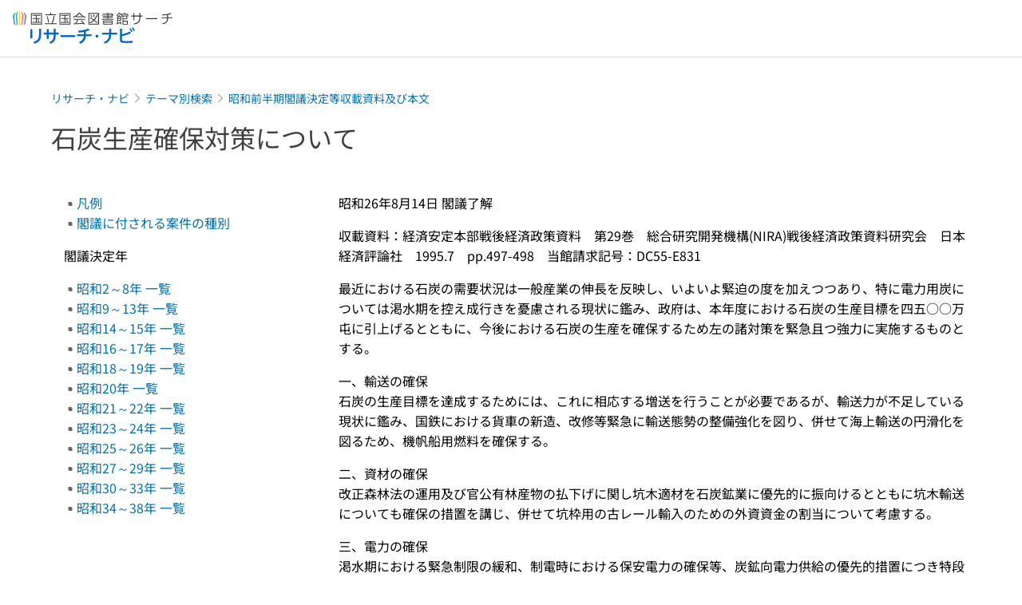

--- FILE ---
content_type: text/html;charset=utf-8
request_url: https://ndlsearch.ndl.go.jp/rnavi/db/cabinet/s25_26/bib01093
body_size: 35795
content:
<!DOCTYPE html><html  lang="ja"><head><meta charset="utf-8"><meta name="viewport" content="width=device-width, initial-scale=1, viewport-fit=cover"><title>石炭生産確保対策について | 昭和前半期閣議決定等収載資料及び本文 | リサーチ・ナビ | 国立国会図書館</title><style>.layouts-global[data-v-f6cc2025]{min-height:100vh}@media (min-width:744px),print{.layouts-global[data-v-f6cc2025]:not(.is-single){display:grid;grid-template-rows:4.5rem 1fr auto}}@media only screen and (max-width:743px){.layouts-global[data-v-f6cc2025]:not(.is-single){padding-top:3rem}}@media print{.layouts-global[data-v-f6cc2025]:not(.is-single){display:flex;flex-direction:column}}</style><style>body:has(.ui-parts-modal){touch-action:none;-webkit-overflow-scrolling:none;overflow:hidden;overscroll-behavior:none;padding-right:var(--scroll-bar-width)}</style><style>.is-stg[data-v-23aa64ee]{background-color:#d13f00;clip-path:polygon(0 0,100% 0,0 100%);color:#fff;font-size:8px;height:30px;left:0;padding-left:1px;pointer-events:none;position:fixed;top:0;width:30px;z-index:999999}.layouts-global[data-v-23aa64ee]{position:relative}.layouts-global #layouts-global-skip-link[data-v-23aa64ee]{position:absolute;clip:rect(0 0 0 0);clip-path:inset(50%);height:1px;overflow:hidden;white-space:nowrap;width:1px}.layouts-global #layouts-global-notification[data-v-23aa64ee]:empty{display:none}.layouts-global .no-lang-notification[data-v-23aa64ee]{background-color:#f5fcff;border-bottom:1px solid;border-color:#dbdbdb;color:#0073b5;text-align:center}.is-dark .layouts-global .no-lang-notification[data-v-23aa64ee]{border-color:#767676}.layouts-global .layouts-global-footer[data-v-23aa64ee]:empty{display:none}.layouts-global .layouts-global-layer[data-v-23aa64ee]{left:0;position:fixed;top:0;width:100%}@media (min-width:744px),print{.layouts-global .layouts-global-layer[data-v-23aa64ee]{min-width:1200px}}@media print{.layouts-global .layouts-global-layer[data-v-23aa64ee]{min-width:100%!important}}.layouts-global #main-overlay:not(:empty)+.layouts-global-main[data-v-23aa64ee]{display:none}.layouts-global #main-overlay[data-v-23aa64ee]{background-color:#fcfcfc;height:100%;z-index:800}.is-dark .layouts-global #main-overlay[data-v-23aa64ee]{background-color:#404040}.layouts-global #main-overlay[data-v-23aa64ee]:empty{display:none}.layouts-global #layer-scroll-back[data-v-23aa64ee]{z-index:900}.layouts-global #layer-scroll-back[data-v-23aa64ee]:empty{display:none}.layouts-global #layer-modal[data-v-23aa64ee]{z-index:1000}.layouts-global #layer-float[data-v-23aa64ee]{z-index:1100}.layouts-global #layer-notification[data-v-23aa64ee]{z-index:9999}.layouts-global #layer-loading[data-v-23aa64ee]{z-index:99999}</style><style>.global-header[data-v-8747e555]{background-color:#fff;z-index:810}.is-dark .global-header[data-v-8747e555]{background-color:#000}@media (min-width:744px),print{.global-header[data-v-8747e555]{border-bottom:1px solid;gap:1rem;padding-left:1rem;padding-right:1rem}.global-header.is-top-page[data-v-8747e555]{border-color:#fff}.is-dark .global-header.is-top-page[data-v-8747e555]{border-color:#000}.global-header[data-v-8747e555]:not(.is-top-page){border-color:#dbdbdb}.is-dark .global-header[data-v-8747e555]:not(.is-top-page){border-color:#767676}}@media only screen and (max-width:743px){.global-header[data-v-8747e555]{left:0;right:0;top:0;width:100vw}.global-header.is-top-page[data-v-8747e555]{position:absolute}.global-header.show-menu[data-v-8747e555],.global-header.show-search[data-v-8747e555],.global-header[data-v-8747e555]:not(.is-top-page){box-shadow:0 1px 8px #0000003d;position:fixed!important}.global-header-search[data-v-8747e555]{padding-left:1rem;padding-right:1rem;width:100%}}.global-header-search.pages-search-keyword[data-v-8747e555]{padding-bottom:1.5rem;padding-top:1.5rem}@media only screen and (max-width:743px){.global-header-mobile[data-v-8747e555]{background-color:#fff;height:3rem;width:100%;z-index:100}.is-dark .global-header-mobile[data-v-8747e555]{background-color:#000}}.global-header-mobile-menu[data-v-8747e555]{z-index:90}.v-enter-to[data-v-8747e555]{transform:translateY(0);transition:transform .25s ease-out}.v-enter-from[data-v-8747e555],.v-leave-to[data-v-8747e555]{transform:translateY(-100%)}.v-leave-to[data-v-8747e555]{transition:transform .25s ease-out}.v-leave-from[data-v-8747e555]{transform:translateY(0)}</style><style>.base-layout-row[data-v-99ea7693]{display:flex;flex-direction:row}.base-layout-row[horizontal-align=left][data-v-99ea7693]{justify-content:flex-start}.base-layout-row[horizontal-align=center][data-v-99ea7693]{justify-content:center}.base-layout-row[horizontal-align=right][data-v-99ea7693]{justify-content:flex-end}.base-layout-row[horizontal-align=split][data-v-99ea7693]{justify-content:space-between}.base-layout-row[vertical-align=top][data-v-99ea7693]{align-items:flex-start}.base-layout-row[vertical-align=middle][data-v-99ea7693]{align-items:center}.base-layout-row[vertical-align=bottom][data-v-99ea7693]{align-items:flex-end}.base-layout-row[vertical-align=split][data-v-99ea7693]{align-items:space-between}.base-layout-row[vertical-align=stretch][data-v-99ea7693]{align-items:stretch}.base-layout-row[direction=column][data-v-99ea7693]{align-items:stretch;flex-direction:column}@media only screen and (max-width:743px){.base-layout-row[mobile-direction=column][data-v-99ea7693]{align-items:stretch;flex-direction:column}.base-layout-row[mobile-direction=column-reverse][data-v-99ea7693]{flex-direction:column-reverse}.base-layout-row[mobile-horizontal-align=left][data-v-99ea7693]{justify-content:flex-start}.base-layout-row[mobile-horizontal-align=center][data-v-99ea7693]{justify-content:center}.base-layout-row[mobile-horizontal-align=right][data-v-99ea7693]{justify-content:flex-end}.base-layout-row[mobile-horizontal-align=split][data-v-99ea7693]{justify-content:space-between}.base-layout-row[mobile-vertical-align=top][data-v-99ea7693]{align-items:flex-start}}</style><style>@media (min-width:744px),print{.global-header-service-service[data-v-bd322328]{height:3.125rem}}@media only screen and (max-width:743px){.global-header-service-service[data-v-bd322328]{height:2.5rem}.global-header-service-layout[data-v-bd322328]{align-items:center!important}}@media (min-width:744px),print{.global-header-service-ndl[data-v-bd322328]{height:1.125rem}}.global-header-service-ndl-symbol[data-v-bd322328]{height:2.125rem;padding:1px;width:2.125rem}.global-header-service-ndl-font[data-v-bd322328]{height:.625rem;margin-top:.25rem}@media (min-width:744px),print{.global-header-service-sub[data-v-bd322328]{height:1.625rem;margin-left:1.375rem}}@media only screen and (max-width:743px){.global-header-service-sub[data-v-bd322328]{height:1.625rem}}</style><style>.base-heading[data-v-6609c3c6]{color:#404040}.is-dark .base-heading[data-v-6609c3c6]{color:#fcfcfc}.base-heading.is-h1[data-v-6609c3c6]{font-feature-settings:"palt";font-size:2rem;font-weight:300;line-height:1.4}.is-mina .base-heading.is-h1[data-v-6609c3c6]{font-size:2.125rem}@media only screen and (max-width:743px){.base-heading.is-mobile-h1[data-v-6609c3c6]{font-feature-settings:"palt";font-size:2rem;font-weight:300;line-height:1.4}.is-mina .base-heading.is-mobile-h1[data-v-6609c3c6]{font-size:2.125rem}}.base-heading.is-h2[data-v-6609c3c6]{font-feature-settings:"palt";font-size:1.625rem;font-weight:500;line-height:1.4}.is-mina .base-heading.is-h2[data-v-6609c3c6]{font-size:1.875rem}@media only screen and (max-width:743px){.base-heading.is-mobile-h2[data-v-6609c3c6]{font-feature-settings:"palt";font-size:1.625rem;font-weight:500;line-height:1.4}.is-mina .base-heading.is-mobile-h2[data-v-6609c3c6]{font-size:1.875rem}}.base-heading.is-h3[data-v-6609c3c6]{font-feature-settings:"palt";font-size:1.375rem;font-weight:500;line-height:1.4}.is-mina .base-heading.is-h3[data-v-6609c3c6]{font-size:1.625rem}@media only screen and (max-width:743px){.base-heading.is-mobile-h3[data-v-6609c3c6]{font-feature-settings:"palt";font-size:1.375rem;font-weight:500;line-height:1.4}.is-mina .base-heading.is-mobile-h3[data-v-6609c3c6]{font-size:1.625rem}}.base-heading.is-h4[data-v-6609c3c6]{font-feature-settings:"palt";font-size:1.125rem;font-weight:700;line-height:1.4}.is-mina .base-heading.is-h4[data-v-6609c3c6]{font-size:1.375rem}@media only screen and (max-width:743px){.base-heading.is-mobile-h4[data-v-6609c3c6]{font-feature-settings:"palt";font-size:1.125rem;font-weight:700;line-height:1.4}.is-mina .base-heading.is-mobile-h4[data-v-6609c3c6]{font-size:1.375rem}}.base-heading.is-h5[data-v-6609c3c6]{font-feature-settings:"palt";font-size:1rem;font-weight:700;line-height:1.4}.is-mina .base-heading.is-h5[data-v-6609c3c6]{font-size:1.125rem}@media only screen and (max-width:743px){.base-heading.is-mobile-h5[data-v-6609c3c6]{font-feature-settings:"palt";font-size:1rem;font-weight:700;line-height:1.4}.is-mina .base-heading.is-mobile-h5[data-v-6609c3c6]{font-size:1.125rem}}.base-heading.is-h6[data-v-6609c3c6]{font-feature-settings:"palt";font-size:.875rem;font-weight:700;line-height:1.4}.is-mina .base-heading.is-h6[data-v-6609c3c6]{font-size:1rem}@media only screen and (max-width:743px){.base-heading.is-mobile-h6[data-v-6609c3c6]{font-feature-settings:"palt";font-size:.875rem;font-weight:700;line-height:1.4}.is-mina .base-heading.is-mobile-h6[data-v-6609c3c6]{font-size:1rem}}.base-heading.is-headline[data-v-6609c3c6]{font-feature-settings:"palt";font-size:1.125rem;font-weight:500;line-height:1.4}.is-mina .base-heading.is-headline[data-v-6609c3c6]{font-size:1.25rem}@media only screen and (max-width:743px){.base-heading.is-mobile-headline[data-v-6609c3c6]{font-feature-settings:"palt";font-size:1.125rem;font-weight:500;line-height:1.4}.is-mina .base-heading.is-mobile-headline[data-v-6609c3c6]{font-size:1.25rem}}.base-heading.is-headline-s[data-v-6609c3c6]{font-feature-settings:"palt";font-size:.875rem;font-weight:700;line-height:1.4}.is-mina .base-heading.is-headline-s[data-v-6609c3c6]{font-size:1rem}@media only screen and (max-width:743px){.base-heading.is-mobile-headline-s[data-v-6609c3c6]{font-feature-settings:"palt";font-size:.875rem;font-weight:700;line-height:1.4}.is-mina .base-heading.is-mobile-headline-s[data-v-6609c3c6]{font-size:1rem}}.base-heading.is-image[data-v-6609c3c6]{line-height:0}</style><style>.base-layout-column[data-v-651af461]{display:flex;flex-direction:column}.base-layout-column[horizontal-align=left][data-v-651af461]{align-items:flex-start;text-align:left}.base-layout-column[horizontal-align=center][data-v-651af461]{align-items:center;text-align:center}.base-layout-column[horizontal-align=right][data-v-651af461]{align-items:flex-end;text-align:right}.base-layout-column[horizontal-align=stretch][data-v-651af461]{align-items:stretch}@media only screen and (max-width:743px){.base-layout-column[mobile-align=left][data-v-651af461]{align-items:flex-start;text-align:left}.base-layout-column[mobile-align=center][data-v-651af461]{align-items:center;text-align:center}.base-layout-column[mobile-align=right][data-v-651af461]{align-items:flex-end;text-align:right}.base-layout-column[mobile-align=stretch][data-v-651af461]{align-items:stretch}.base-layout-column[mobile-align=split][data-v-651af461]{justify-content:space-between}.base-layout-column[mobile-direction=row][data-v-651af461]{flex-direction:row}.base-layout-column[mobile-direction=row][vertical-align=top][data-v-651af461]{align-items:flex-start}.base-layout-column[mobile-direction=row][vertical-align=middle][data-v-651af461]{align-items:center}.base-layout-column[mobile-direction=row][vertical-align=bottom][data-v-651af461]{align-items:flex-end}}</style><style>.ui-parts-button-icon[data-v-a0d42431]{background-color:transparent;color:inherit;min-height:auto!important;padding:0!important}</style><style>.base-button[data-v-1c01abbe]{align-items:center;border-radius:3px;border-style:solid;border-width:0;display:inline-flex;flex-direction:row;justify-content:center}.base-button[data-v-1c01abbe]:not(.is-button-like){cursor:pointer}.base-button[size=small][data-v-1c01abbe]{font-size:.875rem;font-weight:500;line-height:1.4;min-height:2rem;padding:.3125rem .6875rem}.is-mina .base-button[size=small][data-v-1c01abbe]{font-size:1rem}.base-button[size=medium][data-v-1c01abbe]{font-size:1rem;font-weight:500;line-height:1.4;min-height:2.75rem;padding:.5625rem .9375rem}.is-mina .base-button[size=medium][data-v-1c01abbe]{font-size:1.125rem}.base-button.is-text-button[data-v-1c01abbe]{padding:.25rem .375rem}.base-button[class*=is-][data-v-1c01abbe]{border-width:1px}.base-button[data-v-1c01abbe]:hover{text-decoration:none}.base-button[data-v-1c01abbe]:disabled{cursor:default;pointer-events:none}.base-button[multiple-lines][data-v-1c01abbe]{flex-direction:column;row-gap:0}.base-button.is-fill-primary[data-v-1c01abbe]{background-color:#0073b5;border-color:#0073b5;color:#fff}.base-button.is-fill-primary[data-v-1c01abbe]:focus,.base-button.is-fill-primary[data-v-1c01abbe]:hover{background-color:#005382;border-color:#005382}.base-button.is-fill-primary[data-v-1c01abbe]:disabled{background-color:#c7c7c7;border-color:#c7c7c7}.is-dark .base-button.is-fill-primary[data-v-1c01abbe]{background-color:#0073b5;border-color:#0073b5;color:#000}.is-dark .base-button.is-fill-primary[data-v-1c01abbe]:hover{background-color:#00639c;border-color:#0962ad}.is-dark .base-button.is-fill-primary[data-v-1c01abbe]:disabled{background-color:#aaa;border-color:#aaa}@media only screen and (max-width:743px){.base-button.is-mobile-fill-primary[data-v-1c01abbe]{background-color:#0073b5;border-color:#0073b5;color:#fff}.base-button.is-mobile-fill-primary[data-v-1c01abbe]:focus,.base-button.is-mobile-fill-primary[data-v-1c01abbe]:hover{background-color:#005382;border-color:#005382}.base-button.is-mobile-fill-primary[data-v-1c01abbe]:disabled{background-color:#c7c7c7;border-color:#c7c7c7}.is-dark .base-button.is-mobile-fill-primary[data-v-1c01abbe]{background-color:#0073b5;border-color:#0073b5;color:#000}.is-dark .base-button.is-mobile-fill-primary[data-v-1c01abbe]:hover{background-color:#00639c;border-color:#0962ad}.is-dark .base-button.is-mobile-fill-primary[data-v-1c01abbe]:disabled{background-color:#aaa;border-color:#aaa}}.base-button.is-fill-secondary[data-v-1c01abbe]{background-color:#f9851f;border-color:#f9851f;color:#fff}.base-button.is-fill-secondary[data-v-1c01abbe]:focus,.base-button.is-fill-secondary[data-v-1c01abbe]:hover{background-color:#df6c06;border-color:#df6c06}.base-button.is-fill-secondary[data-v-1c01abbe]:disabled{background-color:#c7c7c7;border-color:#c7c7c7}.is-dark .base-button.is-fill-secondary[data-v-1c01abbe]{color:#000}.is-dark .base-button.is-fill-secondary[data-v-1c01abbe],.is-dark .base-button.is-fill-secondary[data-v-1c01abbe]:hover{background-color:#f9851f;border-color:#f9851f}.is-dark .base-button.is-fill-secondary[data-v-1c01abbe]:disabled{background-color:#aaa;border-color:#aaa}@media only screen and (max-width:743px){.base-button.is-mobile-fill-secondary[data-v-1c01abbe]{background-color:#f9851f;border-color:#f9851f;color:#fff}.base-button.is-mobile-fill-secondary[data-v-1c01abbe]:focus,.base-button.is-mobile-fill-secondary[data-v-1c01abbe]:hover{background-color:#df6c06;border-color:#df6c06}.base-button.is-mobile-fill-secondary[data-v-1c01abbe]:disabled{background-color:#c7c7c7;border-color:#c7c7c7}.is-dark .base-button.is-mobile-fill-secondary[data-v-1c01abbe]{background-color:#f9851f;border-color:#f9851f;color:#000}.is-dark .base-button.is-mobile-fill-secondary[data-v-1c01abbe]:hover{background-color:#f9851f;border-color:#f9851f}.is-dark .base-button.is-mobile-fill-secondary[data-v-1c01abbe]:disabled{background-color:#aaa;border-color:#aaa}}.base-button.is-outline-primary[data-v-1c01abbe]{background-color:#f5fcff;border-color:#0073b5;color:#0073b5}.base-button.is-outline-primary[data-v-1c01abbe]:focus,.base-button.is-outline-primary[data-v-1c01abbe]:hover{background-color:#ebf9ff}.base-button.is-outline-primary[data-v-1c01abbe]:disabled{background-color:#fff;border-color:#c7c7c7;color:#c7c7c7}.is-dark .base-button.is-outline-primary[data-v-1c01abbe]{background-color:#f5fcff;border-color:#0073b5;color:#0073b5}.is-dark .base-button.is-outline-primary[data-v-1c01abbe]:hover{background-color:#ebf9ff}.is-dark .base-button.is-outline-primary[data-v-1c01abbe]:disabled{background-color:#000;border-color:#aaa;color:#aaa}@media only screen and (max-width:743px){.base-button.is-mobile-outline-primary[data-v-1c01abbe]{background-color:#f5fcff;border-color:#0073b5;color:#0073b5}.base-button.is-mobile-outline-primary[data-v-1c01abbe]:focus,.base-button.is-mobile-outline-primary[data-v-1c01abbe]:hover{background-color:#ebf9ff}.base-button.is-mobile-outline-primary[data-v-1c01abbe]:disabled{background-color:#fff;border-color:#c7c7c7;color:#c7c7c7}.is-dark .base-button.is-mobile-outline-primary[data-v-1c01abbe]{background-color:#f5fcff;border-color:#0073b5;color:#0073b5}.is-dark .base-button.is-mobile-outline-primary[data-v-1c01abbe]:hover{background-color:#ebf9ff}.is-dark .base-button.is-mobile-outline-primary[data-v-1c01abbe]:disabled{background-color:#000;border-color:#aaa;color:#aaa}}.base-button.is-outline-secondary[data-v-1c01abbe]{background-color:#fffbf2;border-color:#f9851f;color:#d13f00}.base-button.is-outline-secondary[data-v-1c01abbe]:focus,.base-button.is-outline-secondary[data-v-1c01abbe]:hover{background-color:#fff8e8}.base-button.is-outline-secondary[data-v-1c01abbe]:disabled{background-color:#fff;border-color:#c7c7c7;color:#c7c7c7}.is-dark .base-button.is-outline-secondary[data-v-1c01abbe]{background-color:#fffbf2;border-color:#f9851f;color:#d13f00}.is-dark .base-button.is-outline-secondary[data-v-1c01abbe]:hover{background-color:#fff8e8}.is-dark .base-button.is-outline-secondary[data-v-1c01abbe]:disabled{background-color:#000;border-color:#aaa;color:#aaa}@media only screen and (max-width:743px){.base-button.is-mobile-outline-secondary[data-v-1c01abbe]{background-color:#fffbf2;border-color:#f9851f;color:#d13f00}.base-button.is-mobile-outline-secondary[data-v-1c01abbe]:focus,.base-button.is-mobile-outline-secondary[data-v-1c01abbe]:hover{background-color:#fff8e8}.base-button.is-mobile-outline-secondary[data-v-1c01abbe]:disabled{background-color:#fff;border-color:#c7c7c7;color:#c7c7c7}.is-dark .base-button.is-mobile-outline-secondary[data-v-1c01abbe]{background-color:#fffbf2;border-color:#f9851f;color:#d13f00}.is-dark .base-button.is-mobile-outline-secondary[data-v-1c01abbe]:hover{background-color:#fff8e8}.is-dark .base-button.is-mobile-outline-secondary[data-v-1c01abbe]:disabled{background-color:#000;border-color:#aaa;color:#aaa}}.base-button.is-outline-option[data-v-1c01abbe]{background-color:transparent;border-color:#666;color:#666}.base-button.is-outline-option[data-v-1c01abbe]:focus,.base-button.is-outline-option[data-v-1c01abbe]:hover{background-color:#f2f2f2}.base-button.is-outline-option[data-v-1c01abbe]:disabled{background-color:#fff;border-color:#c7c7c7;color:#c7c7c7}.is-dark .base-button.is-outline-option[data-v-1c01abbe]{background-color:transparent;border-color:#f2f2f2;color:#f2f2f2}.is-dark .base-button.is-outline-option[data-v-1c01abbe]:hover{background-color:#666}.is-dark .base-button.is-outline-option[data-v-1c01abbe]:disabled{background-color:#000;border-color:#aaa;color:#aaa}@media only screen and (max-width:743px){.base-button.is-mobile-outline-option[data-v-1c01abbe]{background-color:transparent;border-color:#666;color:#666}.base-button.is-mobile-outline-option[data-v-1c01abbe]:focus,.base-button.is-mobile-outline-option[data-v-1c01abbe]:hover{background-color:#f2f2f2}.base-button.is-mobile-outline-option[data-v-1c01abbe]:disabled{background-color:#fff;border-color:#c7c7c7;color:#c7c7c7}.is-dark .base-button.is-mobile-outline-option[data-v-1c01abbe]{background-color:transparent;border-color:#f2f2f2;color:#f2f2f2}.is-dark .base-button.is-mobile-outline-option[data-v-1c01abbe]:hover{background-color:#666}.is-dark .base-button.is-mobile-outline-option[data-v-1c01abbe]:disabled{background-color:#000;border-color:#aaa;color:#aaa}}.base-button.is-outline-danger[data-v-1c01abbe]{background-color:#fff7f7;border-color:#d13f00;color:#d13f00}.base-button.is-outline-danger[data-v-1c01abbe]:disabled{background-color:#fff;border-color:#c7c7c7;color:#c7c7c7}@media only screen and (max-width:743px){.base-button.is-mobile-outline-danger[data-v-1c01abbe]{background-color:#fff7f7;border-color:#d13f00;color:#d13f00}.base-button.is-mobile-outline-danger[data-v-1c01abbe]:disabled{background-color:#fff;border-color:#c7c7c7;color:#c7c7c7}}.base-button.is-text-button[data-v-1c01abbe]{background-color:transparent;border-color:transparent;color:#0073b5}.base-button.is-text-button[data-v-1c01abbe]:focus,.base-button.is-text-button[data-v-1c01abbe]:hover{background-color:#f0f8ff;border-color:transparent}.base-button.is-text-button[data-v-1c01abbe]:disabled{border-color:transparent;color:#c7c7c7}.is-dark .base-button.is-text-button[data-v-1c01abbe]{background-color:transparent;border-color:transparent;color:#0073b5}.is-dark .base-button.is-text-button[data-v-1c01abbe]:hover{background-color:#f0f8ff;border-color:transparent}.is-dark .base-button.is-text-button[data-v-1c01abbe]:disabled{border-color:transparent;color:#aaa}@media only screen and (max-width:743px){.base-button.is-mobile-text-button[data-v-1c01abbe]{background-color:transparent;border-color:transparent;color:#0073b5}.base-button.is-mobile-text-button[data-v-1c01abbe]:focus,.base-button.is-mobile-text-button[data-v-1c01abbe]:hover{background-color:#f0f8ff;border-color:transparent}.base-button.is-mobile-text-button[data-v-1c01abbe]:disabled{border-color:transparent;color:#c7c7c7}.is-dark .base-button.is-mobile-text-button[data-v-1c01abbe]{background-color:transparent;border-color:transparent;color:#0073b5}.is-dark .base-button.is-mobile-text-button[data-v-1c01abbe]:hover{background-color:#f0f8ff;border-color:transparent}.is-dark .base-button.is-mobile-text-button[data-v-1c01abbe]:disabled{border-color:transparent;color:#aaa}}.base-button.is-text-button-option[data-v-1c01abbe]{background-color:transparent;border-color:transparent;color:#666}.base-button.is-text-button-option[data-v-1c01abbe]:focus,.base-button.is-text-button-option[data-v-1c01abbe]:hover{background-color:#f2f2f2;border-color:transparent}.base-button.is-text-button-option[data-v-1c01abbe]:disabled{border-color:transparent;color:#c7c7c7}.is-dark .base-button.is-text-button-option[data-v-1c01abbe]{background-color:transparent;border-color:transparent;color:#f2f2f2}.is-dark .base-button.is-text-button-option[data-v-1c01abbe]:hover{background-color:#666;border-color:transparent}.is-dark .base-button.is-text-button-option[data-v-1c01abbe]:disabled{border-color:transparent;color:#aaa}@media only screen and (max-width:743px){.base-button.is-mobile-text-button-option[data-v-1c01abbe]{background-color:transparent;border-color:transparent;color:#666}.base-button.is-mobile-text-button-option[data-v-1c01abbe]:focus,.base-button.is-mobile-text-button-option[data-v-1c01abbe]:hover{background-color:#f2f2f2;border-color:transparent}.base-button.is-mobile-text-button-option[data-v-1c01abbe]:disabled{border-color:transparent;color:#c7c7c7}.is-dark .base-button.is-mobile-text-button-option[data-v-1c01abbe]{background-color:transparent;border-color:transparent;color:#f2f2f2}.is-dark .base-button.is-mobile-text-button-option[data-v-1c01abbe]:hover{background-color:#666;border-color:transparent}.is-dark .base-button.is-mobile-text-button-option[data-v-1c01abbe]:disabled{border-color:transparent;color:#aaa}}.base-button.is-fill-info[data-v-1c01abbe]{background-color:#f7f7f7;border-color:#ccc;color:#000}.base-button.is-fill-info[data-v-1c01abbe]:focus,.base-button.is-fill-info[data-v-1c01abbe]:hover{background-color:#f7f7f7;border-color:#aaa}.base-button.is-fill-info[data-v-1c01abbe]:disabled{background-color:#c7c7c7;border-color:#c7c7c7;color:#fff}.is-dark .base-button.is-fill-info[data-v-1c01abbe]{background-color:#f7f7f7;border-color:#ccc;color:#000}.is-dark .base-button.is-fill-info[data-v-1c01abbe]:hover{background-color:#f7f7f7;border-color:#aaa}.is-dark .base-button.is-fill-info[data-v-1c01abbe]:disabled{background-color:#aaa;border-color:#aaa;color:#000}@media only screen and (max-width:743px){.base-button.is-mobile-fill-info[data-v-1c01abbe]{background-color:#f7f7f7;border-color:#ccc;color:#000}.base-button.is-mobile-fill-info[data-v-1c01abbe]:focus,.base-button.is-mobile-fill-info[data-v-1c01abbe]:hover{background-color:#f7f7f7;border-color:#aaa}.base-button.is-mobile-fill-info[data-v-1c01abbe]:disabled{background-color:#c7c7c7;border-color:#c7c7c7;color:#fff}.is-dark .base-button.is-mobile-fill-info[data-v-1c01abbe]{background-color:#f7f7f7;border-color:#ccc;color:#000}.is-dark .base-button.is-mobile-fill-info[data-v-1c01abbe]:hover{background-color:#f7f7f7;border-color:#aaa}.is-dark .base-button.is-mobile-fill-info[data-v-1c01abbe]:disabled{background-color:#aaa;border-color:#aaa;color:#000}}.base-button.is-button-like[data-v-1c01abbe]{background-color:#f2f2f2;border-color:#c7c7c7;color:#666}.is-dark .base-button.is-button-like[data-v-1c01abbe]{background-color:#f2f2f2;border-color:#aaa;color:#f2f2f2}@media only screen and (max-width:743px){.base-button.is-mobile-button-like[data-v-1c01abbe]{background-color:#f2f2f2;border-color:#c7c7c7;color:#666}.is-dark .base-button.is-mobile-button-like[data-v-1c01abbe]{background-color:#f2f2f2;border-color:#aaa;color:#f2f2f2}}</style><style>.message-dialog-container[data-v-388e1170]{align-items:center;background-color:#0006;display:flex;height:100%;justify-content:center;left:0;overflow:hidden;position:absolute;position:fixed;top:0;width:100%;z-index:200}.message-dialog-container .message-dialog[data-v-388e1170]{background:#eee;border-radius:3px;display:flex;flex-direction:column;max-height:240px;max-width:330px;min-width:300px;overflow:auto;position:relative}.message-dialog-container .message-dialog .message-dialog-header[data-v-388e1170]{background-color:#fff;color:#444;display:flex;font-weight:700;justify-content:space-between;line-height:2rem;min-height:auto;padding:0 12px;position:relative;width:100%}.message-dialog-container .message-dialog .message-dialog-header .close-message-dialog-button[data-v-388e1170]{background-image:url("data:image/svg+xml;charset=utf-8,%3Csvg xmlns='http://www.w3.org/2000/svg' viewBox='0 0 24 24'%3E%3Cpath d='M12 4a8 8 0 1 0 8 8 8 8 0 0 0-8-8m0 15a7 7 0 1 1 7-7 7 7 0 0 1-7 7m3.33-11L12 11.33 8.67 8 8 8.67 11.33 12 8 15.33l.67.67L12 12.67 15.33 16l.67-.67L12.67 12 16 8.67z' style='fill:%23666;fill-rule:evenodd'/%3E%3C/svg%3E");background-position:50%;background-repeat:no-repeat;background-size:24px 24px;height:2rem;width:2rem}.message-dialog-container .message-dialog .message-dialog-body[data-v-388e1170]{background:#eee;box-sizing:border-box;flex-direction:column;overflow:auto;padding:16px}.message-dialog-container .message-dialog .ok-button-area[data-v-388e1170]{display:flex;justify-content:center;padding-bottom:1rem}.message-dialog-container .message-dialog .ok-button-area .ok-button[data-v-388e1170]{width:70%}</style><style>.global-footer[data-v-a6bf0a44]{border-color:currentcolor #dbdbdb #dbdbdb;border-top:1px solid #dbdbdb}.is-dark .global-footer[data-v-a6bf0a44]{border-color:#767676}@media (min-width:744px),print{.global-footer[data-v-a6bf0a44]{display:grid;grid-template-rows:auto minmax(2.5rem,auto);padding:1.5rem 4rem}.global-footer[data-v-a6bf0a44]>*{margin:auto;max-width:1152px;width:100%}}@media print,print and (min-width:744px){.global-footer[data-v-a6bf0a44]>*{width:100%!important}}@media only screen and (max-width:743px){.global-footer[data-v-a6bf0a44]{padding:.5rem 1rem 1rem}}.global-footer a[data-v-a6bf0a44]{color:#666}.is-dark .global-footer a[data-v-a6bf0a44]{color:#f2f2f2}@media screen and (max-width:460px){.global-footer-headline[data-v-a6bf0a44]{flex-direction:column-reverse!important}}@media only screen and (max-width:743px){.global-footer-headline[data-v-a6bf0a44]{align-items:stretch!important}}.global-footer-language[data-v-a6bf0a44]{cursor:pointer}@media only screen and (max-width:743px){.global-footer-language[data-v-a6bf0a44]{padding-bottom:.5rem}}</style><style>.ui-parts-logo[data-v-cd361706]{display:block}@media (min-width:744px),print{.ui-parts-logo[data-v-cd361706]{height:2.5rem}}@media only screen and (max-width:743px){.ui-parts-logo[data-v-cd361706]{min-height:1.25rem}}.ui-parts-logo.footer[data-v-cd361706],.ui-parts-logo.header[data-v-cd361706]{height:2.5rem}@media only screen and (max-width:743px){.ui-parts-logo.header[data-v-cd361706]{height:2.5rem}}@media (min-width:744px),print{.ui-parts-logo.hero[data-v-cd361706]{height:4.5rem}}@media only screen and (max-width:743px){.ui-parts-logo.hero[data-v-cd361706]{width:18.75rem}}</style><style>.global-footer-nav-sns-external[data-v-f7b521cf]{padding:.25rem 2px}</style><style>.global-footer-copyright a[data-v-8f172f19]{color:#666}.is-dark .global-footer-copyright a[data-v-8f172f19]{color:#f2f2f2}.global-footer-copyright .page-number-label[data-v-8f172f19]{background-color:#fcfcfc;border-radius:.25rem;margin-right:2rem;padding:2px .25rem}.is-dark .global-footer-copyright .page-number-label[data-v-8f172f19]{background-color:#404040}</style><style>.base-separator[data-v-856dde95]{display:inline-block}.base-separator[color=separator][data-v-856dde95]{background-color:#dbdbdb}.base-separator[color=text-box-border][data-v-856dde95]{background-color:#aaa}</style><style>body:has(.ui-parts-modal) .scroll-back-button{right:calc(var(--scroll-bar-width) + 1rem)}</style><style>.fadezoom-enter-active[data-v-5a017d51]{transition-duration:.25s!important;transition-timing-function:cubic-bezier(.4,0,.2,1)!important}.fadezoom-leave-active[data-v-5a017d51]{transition-duration:.2s!important;transition-timing-function:cubic-bezier(.4,0,.2,1)!important}.fadezoom-enter-from[data-v-5a017d51],.fadezoom-leave-to[data-v-5a017d51]{opacity:0;transform:scale(0)}.scroll-back-button[data-v-5a017d51]{-webkit-appearance:none;-moz-appearance:none;appearance:none;bottom:1rem;cursor:pointer;position:fixed;right:1rem;z-index:790;-webkit-tap-highlight-color:transparent;background-color:#0073b5;border:none;border-radius:15%;color:#fff;height:60px;margin:auto;transition-duration:.2s;transition-property:transform,background-color,border-radius,opacity;width:60px}.is-dark .scroll-back-button[data-v-5a017d51]{background-color:#0073b5;color:#000}@media (hover:hover){.scroll-back-button[data-v-5a017d51]:hover{background-color:#555;border-radius:50%;transition-duration:.15s}}.scrolling-top[data-v-5a017d51]{background-color:#555;border-radius:50%;transition-duration:.15s}</style><style>.global-loading-screen-mask[data-v-fcfb8486]{background-color:#fff;height:100vh;opacity:.5;width:100%}.is-dark .global-loading-screen-mask[data-v-fcfb8486]{background-color:#000}.ui-parts-progress-bar[data-v-fcfb8486]{left:0;position:fixed;top:0;width:100%}.fade-enter-active[data-v-fcfb8486]{transition:opacity .15s linear}.fade-leave-active[data-v-fcfb8486]{transition:opacity .15s linear .15s}.fade-enter-from[data-v-fcfb8486],.fade-leave-to[data-v-fcfb8486]{opacity:0}</style><style>.privacy-confirmation[data-v-c3c908ed]{background-color:#fff;bottom:.5rem;box-shadow:0 1px 8px #0000003d;display:grid;gap:1rem;grid-template-rows:auto auto 1fr;left:.5rem;max-height:calc(100dvh - 1rem);padding:1.5rem 0 0;position:fixed;width:33.75rem}.privacy-confirmation[data-v-c3c908ed]>*{padding:0 1.5rem}@media only screen and (max-width:743px){.privacy-confirmation .privacy-confirmation-heading[data-v-c3c908ed]{font-feature-settings:"palt";font-size:.875rem;font-weight:700;line-height:1.4}.is-mina .privacy-confirmation .privacy-confirmation-heading[data-v-c3c908ed]{font-size:1rem}}.privacy-confirmation .details[data-v-c3c908ed]{overflow-y:auto}@media only screen and (max-width:743px){.privacy-confirmation[data-v-c3c908ed],.privacy-confirmation .details[data-v-c3c908ed]{gap:.5rem}}.privacy-confirmation .privacy-confirmation-msg[data-v-c3c908ed]{margin-bottom:-16px}@media only screen and (max-width:743px){.privacy-confirmation .privacy-confirmation-msg[data-v-c3c908ed]{font-size:.75rem;font-weight:500;line-height:1.4;margin-bottom:0;overflow-y:auto}.is-mina .privacy-confirmation .privacy-confirmation-msg[data-v-c3c908ed]{font-size:.875rem}}.privacy-confirmation .details[data-v-c3c908ed]{background-color:#fcfcfc;border-color:currentcolor #dbdbdb #dbdbdb;border-top:1px solid #dbdbdb;margin-bottom:-16px;padding-top:1rem}.is-dark .privacy-confirmation .details[data-v-c3c908ed]{background-color:#404040;border-color:#767676}@media only screen and (max-width:743px){.privacy-confirmation .details[data-v-c3c908ed]{overflow-y:auto;padding-top:.5rem}}.privacy-confirmation .privacy-confirmation-mobile-detail-button[data-v-c3c908ed]{font-size:.75rem;font-weight:500;line-height:1.4;margin-left:.5rem;padding:0;width:auto!important}.is-mina .privacy-confirmation .privacy-confirmation-mobile-detail-button[data-v-c3c908ed]{font-size:.875rem}.privacy-confirmation .privacy-confirmation-buttons[data-v-c3c908ed]{background-color:#fff;padding:1rem 1.5rem}.is-dark .privacy-confirmation .privacy-confirmation-buttons[data-v-c3c908ed]{background-color:#000}@media only screen and (max-width:743px){.privacy-confirmation .privacy-confirmation-buttons[data-v-c3c908ed]{padding:0 1rem .5rem}.privacy-confirmation .privacy-confirmation-buttons .privacy-confirmation-about-cookie[data-v-c3c908ed]{font-size:.75rem;font-weight:500;line-height:1.4}.is-mina .privacy-confirmation .privacy-confirmation-buttons .privacy-confirmation-about-cookie[data-v-c3c908ed]{font-size:.875rem}}.privacy-confirmation .privacy-confirmation-buttons .pc-buttons[data-v-c3c908ed]{display:grid}@media (min-width:744px),print{.privacy-confirmation .privacy-confirmation-buttons .pc-buttons[data-v-c3c908ed]{gap:2rem;grid-template-columns:auto 1fr auto auto}}@media only screen and (max-width:743px){.privacy-confirmation .privacy-confirmation-buttons .pc-buttons[data-v-c3c908ed]{gap:1rem;grid-template-columns:auto auto;padding:.25rem 0 .5rem}}.privacy-confirmation.show-detail[data-v-c3c908ed]{grid-template-rows:auto auto 1fr auto}.privacy-confirmation.show-detail .privacy-confirmation-msg[data-v-c3c908ed]{margin-bottom:0}.privacy-confirmation.show-detail .details[data-v-c3c908ed]{padding-bottom:1rem}.privacy-confirmation.show-detail .privacy-confirmation-buttons[data-v-c3c908ed]{border-color:currentcolor #dbdbdb #dbdbdb;border-top:1px solid #dbdbdb}.is-dark .privacy-confirmation.show-detail .privacy-confirmation-buttons[data-v-c3c908ed]{border-color:#767676}@media only screen and (max-width:743px){.privacy-confirmation.show-detail .privacy-confirmation-buttons[data-v-c3c908ed]{padding-top:.5rem}.privacy-confirmation[data-v-c3c908ed]{border-radius:0!important;bottom:0;left:0;max-height:calc(100dvh - 8rem);padding:1rem 0 0;right:0;width:100dvw}.privacy-confirmation[data-v-c3c908ed]>*{padding:0 1rem}}.is-dark .privacy-confirmation[data-v-c3c908ed]{background-color:#000}</style><style>@media (min-width:744px),print{.cms-page[data-v-fe7faec8]{padding-bottom:6rem;padding-top:2.5rem}}@media only screen and (max-width:743px){.cms-page[data-v-fe7faec8]{padding-bottom:3rem;padding-top:1.25rem}}@media print{.cms-page[data-v-fe7faec8]{padding-bottom:1rem;padding-top:1rem}}</style><style>@media (min-width:744px),print{.base-layout-container[data-v-5b9e9552]{min-width:1200px;padding-left:calc(50vw - 600px);padding-right:calc(50vw - 600px);width:100%}}@media only screen and (max-width:743px){.base-layout-container[data-v-5b9e9552]{width:100%}}@media print{.base-layout-container[data-v-5b9e9552]{min-width:100%;padding-left:0;padding-right:0;width:100%}}@media (min-width:744px),print{.base-layout-container-inner[data-v-5b9e9552]{margin:auto 24px;width:auto}}@media only screen and (max-width:743px){.base-layout-container-inner[data-v-5b9e9552]{padding-left:1rem;padding-right:1rem;width:100%}}@media print{.base-layout-container-inner[data-v-5b9e9552]{margin:auto;width:auto}}</style><style>@media (min-width:744px),print{.base-layout-full-width-cancel .base-layout-container{min-width:auto;padding:0;width:100%}}@media only screen and (max-width:743px){.base-layout-full-width-cancel .base-layout-container{width:100%}}@media (min-width:744px),print{.base-layout-full-width-cancel .base-layout-container-inner{margin:auto 1rem}}@media only screen and (max-width:743px){.base-layout-full-width-cancel .base-layout-container-inner{padding-left:1rem;padding-right:1rem;width:100%}}</style><style>.cms[data-v-5f8df043]{overflow-wrap:anywhere}.cms[data-v-5f8df043] caption{overflow-wrap:normal}@media (min-width:744px),print{.cms[data-v-5f8df043] .md-sticky{align-self:start;max-height:calc(100dvh - 2rem);overflow-y:auto;position:sticky;top:1rem}}@media print{.cms[data-v-5f8df043] .md-sticky{max-height:auto;position:static}}.cms[data-v-5f8df043] .md-b:not(:last-child){margin-bottom:.75rem}</style><style>.md-header[data-v-cc9722b9]{margin-bottom:2.5rem}.md-header .header-image[data-v-cc9722b9]{background-color:#f2f2f2;box-shadow:0 1px 4px #00000029;display:flex;justify-content:center;margin-bottom:2.5rem}.is-dark .md-header .header-image[data-v-cc9722b9]{background-color:#666}.md-header .header-image img[data-v-cc9722b9]{width:100%}.md-header:first-child .header-image[data-v-cc9722b9]{margin-top:-40px}@media only screen and (max-width:743px){.md-header:first-child .header-image[data-v-cc9722b9]{margin-top:-16px}}</style><style>.cms-breadcrumb[size=small][data-v-d7a29f6d]{font-size:.875rem;font-weight:400;line-height:1.6}.is-mina .cms-breadcrumb[size=small][data-v-d7a29f6d]{font-size:1rem}.cms-breadcrumb .base-icon[data-v-d7a29f6d]{color:#aaa}.is-dark .cms-breadcrumb .base-icon[data-v-d7a29f6d]{color:#c7c7c7}.cms-breadcrumb .router-link-exact-active[data-v-d7a29f6d]{color:#666!important;pointer-events:none}.is-dark .cms-breadcrumb .router-link-exact-active[data-v-d7a29f6d]{color:#f2f2f2!important}</style><style>.cms-multicolumn[data-v-e0318ea3]{display:grid}@media (min-width:744px),print{.cms-multicolumn.is-desktop-reverse[data-v-e0318ea3]{display:flex;flex-direction:row-reverse}}@media only screen and (max-width:743px){.cms-multicolumn[data-v-e0318ea3]{display:flex;flex-direction:column}.cms-multicolumn.is-mobile-reverse[data-v-e0318ea3]{flex-direction:column-reverse}}@media print{.cms-multicolumn[data-v-e0318ea3]{display:flex;flex-direction:column;gap:2rem!important}}@media (min-width:744px),print{.cms-multicolumn[data-v-e0318ea3] .base-layout-full-width{margin-left:0!important;margin-right:0!important;width:auto!important}}@media (min-width:1200px){.cms-multicolumn[data-v-e0318ea3] .base-layout-full-width{margin-left:0!important;margin-right:0!important;width:auto!important}}</style><style>.base-list[data-v-e6281597]{align-items:flex-start;display:flex;flex-direction:column}.base-list[align=left][data-v-e6281597]{align-items:flex-start;text-align:left}.base-list[align=center][data-v-e6281597]{align-items:center;text-align:center}.base-list[align=right][data-v-e6281597]{align-items:flex-end;text-align:right}@media only screen and (max-width:743px){.base-list[mobile-align=left][data-v-e6281597]{align-items:flex-start;text-align:left}.base-list[mobile-align=center][data-v-e6281597]{align-items:center;text-align:center}.base-list[mobile-align=right][data-v-e6281597]{align-items:flex-end;text-align:right}}.base-list[data-v-e6281597] .base-list-item .base-separator{display:none}ul.base-list[data-v-e6281597] .base-list-item{background-image:url("data:image/svg+xml;charset=utf-8,%3Csvg xmlns='http://www.w3.org/2000/svg' width='16' height='26' fill='none' viewBox='0 0 16 26'%3E%3Cpath fill='%23666' d='M10.5 13a2 2 0 0 0-2-2h-2a1 1 0 0 0-1 1v2a2 2 0 0 0 2 2h2a1 1 0 0 0 1-1z'/%3E%3C/svg%3E");background-position:0 0;background-repeat:no-repeat;list-style:none;padding-left:1rem}ul.base-list ul.base-list[data-v-e6281597] .base-list-item{background-image:url("data:image/svg+xml;charset=utf-8,%3Csvg xmlns='http://www.w3.org/2000/svg' width='16' height='26' fill='none' viewBox='0 0 16 26'%3E%3Cpath stroke='%23666' d='M10.5 13a2 2 0 0 0-2-2h-2a1 1 0 0 0-1 1v2a2 2 0 0 0 2 2h2a1 1 0 0 0 1-1z'/%3E%3C/svg%3E")}ul.base-list ul.base-list ul.base-list[data-v-e6281597] .base-list-item{background-image:url("data:image/svg+xml;charset=utf-8,%3Csvg xmlns='http://www.w3.org/2000/svg' width='16' height='26' fill='none' viewBox='0 0 16 26'%3E%3Cpath fill='%23666' d='M10.5 13.5a2.5 2.5 0 1 0-5 0 2.5 2.5 0 0 0 5 0'/%3E%3C/svg%3E")}ul.base-list ul.base-list ul.base-list ul.base-list[data-v-e6281597] .base-list-item{background-image:url("data:image/svg+xml;charset=utf-8,%3Csvg xmlns='http://www.w3.org/2000/svg' width='16' height='26' fill='none' viewBox='0 0 16 26'%3E%3Cpath stroke='%23666' d='M10.5 13.5a2.5 2.5 0 0 0-5 0 2.5 2.5 0 0 0 5 0Z'/%3E%3C/svg%3E")}.non-icon[data-v-e6281597] .base-list-item{background-image:none!important}ol.base-list[data-v-e6281597]{padding-left:1rem}ul.base-list.is-horizontal[data-v-e6281597]{align-items:center;flex-direction:row;flex-wrap:wrap;gap:.5rem}ul.base-list.is-horizontal[data-v-e6281597] .base-list-item{align-items:center;background-image:none;display:flex;gap:.5rem;padding-left:0}ul.base-list.is-horizontal[data-v-e6281597] .base-list-item:not(:last-child) .base-separator{display:block}</style><style>.cms-link.no-icon .base-icon[data-v-f68c5199],.cms-link:has(img) .base-icon[data-v-f68c5199]{display:none}</style><style>.base-paragraph[font-size=mini][data-v-18de2362]{font-size:.625rem;font-weight:400;line-height:1.4}.is-mina .base-paragraph[font-size=mini][data-v-18de2362]{font-size:.75rem}.base-paragraph[font-size=caption][data-v-18de2362]{font-size:.75rem;font-weight:500;line-height:1.4}.is-mina .base-paragraph[font-size=caption][data-v-18de2362]{font-size:.875rem}.base-paragraph[font-size=small][data-v-18de2362]{font-size:.875rem;font-weight:400;line-height:1.6}.is-mina .base-paragraph[font-size=small][data-v-18de2362]{font-size:1rem}.base-paragraph[font-size=medium][data-v-18de2362]{font-size:1rem;font-weight:400;line-height:1.6}.is-mina .base-paragraph[font-size=medium][data-v-18de2362]{font-size:1.125rem}</style><style>.cms-sns .share-icon[data-v-576ff71d]{align-items:center;display:flex}.cms-sns .favorite-button[data-v-576ff71d]{background-color:#fff;color:#0073b5;font-size:.625rem!important;font-weight:400!important;font-weight:600!important;line-height:1.4!important;padding:0!important}.is-dark .cms-sns .favorite-button[data-v-576ff71d]{background-color:#000;color:#0073b5}.is-mina .cms-sns .favorite-button[data-v-576ff71d]{font-size:.75rem!important}@media (min-width:744px),print{.cms-sns .favorite-button[data-v-576ff71d]{height:3rem;width:5rem}}@media only screen and (max-width:743px){.cms-sns .favorite-button[data-v-576ff71d]{height:2.5rem;width:4rem}}.cms-sns .favorite-button[data-v-576ff71d]:hover{background-color:#f2f2f2}.is-dark .cms-sns .favorite-button[data-v-576ff71d]:hover{background-color:#666}</style><style>.ui-parts-button-copy-clipboard[data-v-3f254581]{display:flex;justify-content:center;position:relative;width:-moz-fit-content;width:fit-content}.ui-parts-button-copy-clipboard-balloon[data-v-3f254581]{background-color:#fff;font-size:.75rem;font-weight:500;line-height:1.4;padding:.25rem .5rem;position:absolute;top:-2.5rem;white-space:nowrap}@media only screen and (max-width:743px){.ui-parts-button-copy-clipboard-balloon[data-v-3f254581]{right:0}}.is-mina .ui-parts-button-copy-clipboard-balloon[data-v-3f254581]{font-size:.875rem}.fade-enter-active[data-v-3f254581]{transition:opacity .1s ease}.fade-leave-active[data-v-3f254581]{transition:opacity .2s ease}.fade-enter-from[data-v-3f254581],.fade-leave-to[data-v-3f254581]{opacity:0}</style><style>.md-footer[data-v-13b894ba]{margin-top:2.5rem}</style><style>.pages-cms-edit-panel[data-v-b5359ef5]{align-items:center;border-radius:3px;bottom:6px;display:flex;gap:6px;left:6px;padding:3px 6px;position:fixed}</style><style>.cms-list-link-buttons[data-v-ba79ae2b]{-moz-column-gap:.75rem;column-gap:.75rem;display:grid;row-gap:1rem}@media only screen and (max-width:743px){.cms-list-link-buttons[data-v-ba79ae2b]{grid-template-columns:1fr!important}}.cms-list-link-buttons-button[data-v-ba79ae2b]{background:#fff;border:1px solid #dbdbdb;border-radius:6px;color:default;color:#0073b5;cursor:pointer;display:flex;flex-direction:column;font-size:1rem;font-weight:500;gap:.25rem;line-height:1.4;padding:.75rem .375rem .75rem 1rem}.cms-list-link-buttons-button[data-v-ba79ae2b]:hover{text-decoration:none}.cms-list-link-buttons-button[data-v-ba79ae2b]:visited{color:default}.cms-list-link-buttons-button.has-image[data-v-ba79ae2b]{padding:1rem 1rem .5rem}.cms-list-link-buttons-button:not(.has-image) .arrow-icon[data-v-ba79ae2b],.is-dark .cms-list-link-buttons-button:not(.has-image) .arrow-icon[data-v-ba79ae2b]{color:#0073b5!important}.cms-list-link-buttons-button .base-image[data-v-ba79ae2b]{aspect-ratio:var(--image-ratio);-o-object-fit:var(--image-fit);object-fit:var(--image-fit);width:100%}.is-mina .cms-list-link-buttons-button[data-v-ba79ae2b]{font-size:1.125rem}.is-dark .cms-list-link-buttons-button[data-v-ba79ae2b]{color:#0073b5}.cms-list-link-buttons-button .text-line[data-v-ba79ae2b]{align-items:center;display:flex;height:100%;justify-content:space-between}.cms-list-link-buttons-button .text-line .text-line-label span[data-v-ba79ae2b]{display:inline-block}.cms-list-link-buttons-button .text-line .arrow-icon[data-v-ba79ae2b]{margin-left:auto}.cms-list-link-buttons-button .inline[data-v-ba79ae2b]{display:inline-block}</style><style>.base-panel[data-v-36c9a744]{border:1px solid #dbdbdb;border-radius:.5rem;overflow:hidden}.base-panel[has-shadow][data-v-36c9a744]{border:none;box-shadow:0 1px 8px #0000003d}.base-panel[size=small][data-v-36c9a744]{border-radius:.25rem}.base-panel[size=medium][data-v-36c9a744]{border-radius:.5rem}a.base-panel[data-v-36c9a744]{text-decoration:none}.is-dark a.base-panel[data-v-36c9a744],a.base-panel[data-v-36c9a744]{color:#0073b5}a.base-panel[data-v-36c9a744]:hover{background-color:#f5fcff}</style><link rel="stylesheet" href="/_nuxt/entry.HO5Pf9ZI.css" crossorigin><link rel="stylesheet" href="/_nuxt/_...IqWu5xEg.css" crossorigin><link rel="modulepreload" as="script" crossorigin href="/_nuxt/bl3FTDwG.js"><link rel="modulepreload" as="script" crossorigin href="/_nuxt/BZmOKhQw.js"><link rel="preload" as="fetch" fetchpriority="low" crossorigin="anonymous" href="/_nuxt/builds/meta/cf3e5123-3b60-4755-a0fe-8b418d6820c9.json"><link rel="prefetch" as="script" crossorigin href="/_nuxt/BYk5rXtJ.js"><link rel="prefetch" as="script" crossorigin href="/_nuxt/XzP5OYe9.js"><link rel="prefetch" as="style" crossorigin href="/_nuxt/BaseTextarea.CYPYNAF5.css"><link rel="prefetch" as="script" crossorigin href="/_nuxt/S9s83EE2.js"><link rel="prefetch" as="script" crossorigin href="/_nuxt/Dc_CXJsz.js"><link rel="prefetch" as="style" crossorigin href="/_nuxt/SearchBibMinaPart.CiOh_X-l.css"><link rel="prefetch" as="style" crossorigin href="/_nuxt/UiPartsInputCheckbox.5FZokyMV.css"><link rel="prefetch" as="script" crossorigin href="/_nuxt/CbONsDPa.js"><link rel="prefetch" as="script" crossorigin href="/_nuxt/C-Uyrbnt.js"><link rel="prefetch" as="script" crossorigin href="/_nuxt/DY0pSRq7.js"><link rel="prefetch" as="style" crossorigin href="/_nuxt/CmsSearchJson.BWu3Uw2V.css"><link rel="prefetch" as="script" crossorigin href="/_nuxt/Bz0Oaz1m.js"><meta name="format-detection" content="telephone=no"><link rel="icon" href="/assets/ndls/favicon/favicon.ico"><link rel="icon" type="image/svg+xml" href="/assets/ndls/favicon/favicon.svg"><link rel="apple-touch-icon" sizes="180x180" href="/assets/ndls/favicon/apple-touch-icon.png"><link rel="mask-icon" href="/assets/ndls/favicon/favicon.svg" color="#FFFFFF"><meta property="og:site_name" content="国立国会図書館サーチ（NDLサーチ）"><script type="application/ld+json">[{"@context":"https://schema.org","@type":"BreadcrumbList","itemListElement":[{"@type":"ListItem","position":1,"item":{"@id":"https://ndlsearch.ndl.go.jp/","name":"国立国会図書館サーチ（NDLサーチ）"}},{"@type":"ListItem","position":2,"item":{"@id":"https://ndlsearch.ndl.go.jp/rnavi","name":"リサーチ・ナビ"}},{"@type":"ListItem","position":3,"item":{"@id":"https://ndlsearch.ndl.go.jp/rnavi/db","name":"テーマ別検索"}},{"@type":"ListItem","position":4,"item":{"@id":"https://ndlsearch.ndl.go.jp/rnavi/db/cabinet","name":"昭和前半期閣議決定等収載資料及び本文"}},{"@type":"ListItem","position":5,"item":{"@id":"https://ndlsearch.ndl.go.jp/rnavi/db/cabinet/s25_26","name":"昭和25～26年 一覧"}},{"@type":"ListItem","position":6,"item":{"@id":"https://ndlsearch.ndl.go.jp/rnavi/db/cabinet/s25_26/bib01093","name":"石炭生産確保対策について"}}]},{"@context":"https://schema.org","@type":"WebSite","name":"国立国会図書館サーチ（NDLサーチ）","url":"https://ndlsearch.ndl.go.jp","potentialAction":[{"@type":"SearchAction","target":{"@type":"EntryPoint","urlTemplate":"https://ndlsearch.ndl.go.jp/site/search?cs=page&keyword={search_term_string}"},"query-input":"required name=search_term_string"}]},{"@context":"https://schema.org","@type":"Article","headline":"石炭生産確保対策について","datePublished":"1951-08-13T15:00:01.000Z+09:00"}]</script><link rel="search" type="application/opensearchdescription+xml" title="NDL Search" href="https://ndlsearch.ndl.go.jp/api/opensearch_description"><link rel="alternate" hreflang="ja" href="https://ndlsearch.ndl.go.jp/rnavi/db/cabinet/s25_26/bib01093"><meta property="og:url" content="https://ndlsearch.ndl.go.jp/rnavi/db/cabinet/s25_26/bib01093"><meta property="og:locale" content="ja_JP"><meta property="og:title" content="石炭生産確保対策について | 昭和前半期閣議決定等収載資料及び本文 | リサーチ・ナビ | 国立国会図書館"><meta name="description" content="当館所蔵資料に収載された昭和前半期（昭和2年から昭和38年まで）の閣議決定等の件名及び本文を提供します。"><meta property="og:description" content="当館所蔵資料に収載された昭和前半期（昭和2年から昭和38年まで）の閣議決定等の件名及び本文を提供します。"><meta property="og:type" content="article"><meta property="og:image" content="https://ndlsearch.ndl.go.jp/file/rnavi/ogp.png"><script type="module" src="/_nuxt/bl3FTDwG.js" crossorigin></script></head><body><div id="__nuxt"><div class="layouts-global is-light" data-v-f6cc2025 data-v-23aa64ee><!----><a href="/rnavi/db/cabinet/s25_26/bib01093#main" class="router-link-active router-link-exact-active lang-link" rel="noopener" id="layouts-global-skip-link" data-v-23aa64ee><!--[-->本文に飛ぶ<!--]--><!----></a><!--[--><header class="base-layout-row global-header" horizontal-align="split" vertical-align="middle" mobile-direction="column" data-v-f6cc2025 data-v-8747e555 data-v-99ea7693><!--[--><div class="base-layout-row global-header-search" gap="16" horizontal-align="left" vertical-align="middle" mobile-direction="column" flex-grow data-v-8747e555 data-v-99ea7693><!--[--><div class="base-layout-row global-header-mobile" horizontal-align="split" vertical-align="middle" data-v-8747e555 data-v-99ea7693><!--[--><!--[--><h1 class="base-heading is-image global-header-service" data-v-8747e555 data-v-bd322328 data-v-6609c3c6><!--[--><span class="base-layout-column global-header-service-layout" gap="6" horizontal-align="left" mobile-gap="8" mobile-direction="row" data-v-bd322328 data-v-651af461><!--[--><a href="/" class="lang-link" rel="noopener" data-v-bd322328><!--[--><svg viewBox="0 0 200 18" fill="none" xmlns="http://www.w3.org/2000/svg" class="ui-parts-logo-service global-header-service-ndl is-hidden-mobile" role="img" data-v-bd322328><!--[--><title>国立国会図書館サーチ（NDL SEARCH）</title><!--]--><g clip-path="url(#clip0_27436_117458)"><path d="M2.68885 1.99316C2.52731 2.01855 2.32434 2.14976 2.23736 2.28519L0.120716 5.62025C0.0337306 5.75991 -0.0201174 6.00539 0.00887766 6.16622L1.63674 16.4761C1.6616 16.6369 1.81071 16.8062 1.96812 16.8443L2.65571 17.0221C2.81312 17.0644 2.92495 16.9628 2.90424 16.7978L1.57875 6.13236C1.55804 5.9673 1.60361 5.71336 1.67402 5.56946L3.37645 2.14129C3.45101 1.99316 3.37645 1.89159 3.21905 1.91698L2.68885 1.99316Z" fill="#0A91ED"></path><path d="M5.67596 0.68549C5.51441 0.698187 5.32802 0.829388 5.26174 0.981751L3.65045 4.62577C3.58417 4.77813 3.54275 5.03207 3.55932 5.19713L4.71498 17.2211C4.73155 17.3862 4.87652 17.5385 5.03392 17.5597L5.73395 17.6528C5.89549 17.674 6.01976 17.5555 6.01147 17.3904L5.39843 5.1929C5.39015 5.02784 5.415 4.7612 5.45642 4.60461L6.37598 0.918267C6.4174 0.757439 6.31799 0.638934 6.15645 0.647399L5.6801 0.681258L5.67596 0.68549Z" fill="#1AC1B5"></path><path d="M14.3573 1.99349C14.5189 2.01888 14.7218 2.15008 14.8088 2.28552L16.9254 5.61634C17.0124 5.75601 17.0663 6.00148 17.0373 6.16231L15.4094 16.4722C15.3846 16.633 15.2355 16.8023 15.078 16.8404L14.3905 17.0182C14.2331 17.0605 14.1212 16.9589 14.1419 16.7939L15.4674 6.12845C15.4881 5.96339 15.4426 5.70945 15.3721 5.56555L13.6697 2.13739C13.5952 1.98925 13.6697 1.88768 13.8271 1.91307L14.3573 1.98925V1.99349Z" fill="#805AC9"></path><path d="M11.3503 0.685978C11.5118 0.698675 11.6982 0.829877 11.7645 0.98224L13.3758 4.62626C13.4421 4.77862 13.4835 5.03256 13.4669 5.19762L12.3113 17.2216C12.2947 17.3867 12.1497 17.539 11.9923 17.5602L11.2923 17.6533C11.1308 17.6745 11.0065 17.556 11.0148 17.3909L11.6278 5.19339C11.6361 5.02833 11.6112 4.76169 11.5698 4.60509L10.6461 0.918755C10.6047 0.757927 10.7041 0.639423 10.8657 0.647887L11.342 0.681746L11.3503 0.685978Z" fill="#FA7D64"></path><path d="M8.25979 0C8.09825 0 7.95741 0.135434 7.94499 0.300494L7.67575 4.245C7.66332 4.41006 7.65918 4.68093 7.65918 4.84599L7.84558 17.6995C7.84558 17.8646 7.98227 18 8.14381 18H8.82727C8.98881 18 9.12136 17.8646 9.1255 17.6995L9.35746 4.84599C9.35746 4.68093 9.35332 4.41006 9.33675 4.24924L9.01366 0.304726C9.00124 0.139666 8.85626 0.00423231 8.69472 0.00423231H8.25151L8.25979 0Z" fill="#FFD616"></path><path d="M34.8298 13.5397H30.0491V9.73441H34.2747V8.83797H30.0491V5.64553H34.588V4.68506H24.8029V5.64553H29.0464V8.83797H25.0625V9.73441H29.0464V13.5397H24.4717V14.5002H34.8298V13.5397Z" fill="#323232"></path><path d="M22.7979 16.8152H36.4863V2.49951H22.7979V16.8152ZM35.412 3.45999V15.8547H23.8722V3.45999H35.412Z" fill="#323232"></path><path d="M31.5354 10.2104L30.7744 10.7684L30.8371 10.8325C31.5622 11.6466 32.0546 12.2961 32.556 13.101L32.6007 13.1742L33.3975 12.5613L33.3527 12.4973C32.8783 11.7929 32.3322 11.0429 31.5891 10.2653L31.5443 10.2104H31.5354Z" fill="#323232"></path><path d="M43.5138 6.3501L42.4932 6.66111L42.529 6.74344C43.5137 9.35959 44.0957 11.9026 44.2479 14.29V14.3815L45.3759 14.2077V14.1345C45.2058 11.8019 44.3284 8.49058 43.5406 6.42328L43.5138 6.3501Z" fill="#323232"></path><path d="M54.2934 4.0361H48.0535V1.73096H46.9344V4.0361H40.6855V5.08805H54.2934V4.0361Z" fill="#323232"></path><path d="M52.2791 6.35053L52.297 6.27735L51.1959 6.00293L51.178 6.0944C50.6498 9.32343 49.8978 12.0768 48.6802 15.2967H39.9873V16.3212H55.0365V15.2967H49.853C50.9452 12.4152 51.6704 9.73506 52.2702 6.35968L52.2791 6.35053Z" fill="#323232"></path><path d="M58.5449 16.8152H72.2333V2.49951H58.5449V16.8152ZM71.159 3.45999V15.8547H59.6192V3.45999H71.159Z" fill="#323232"></path><path d="M67.2824 10.2104L66.5215 10.7684L66.5842 10.8325C67.3093 11.6466 67.8017 12.2961 68.303 13.101L68.3478 13.1742L69.1446 12.5613L69.0998 12.4973C68.6253 11.7929 68.0792 11.0429 67.3362 10.2653L67.2914 10.2104H67.2824Z" fill="#323232"></path><path d="M70.5679 13.5402H65.7872V9.7349H70.0218V8.83846H65.7872V5.64602H70.3262V4.68555H60.541V5.64602H64.7845V8.83846H60.8007V9.7349H64.7845V13.5402H60.2188V14.5007H70.5679V13.5402Z" fill="#323232"></path><path d="M76.2446 10.8325H80.7657C79.9599 12.6254 79.1721 14.0981 78.3574 15.3239C77.686 15.3513 77.0325 15.3696 76.2536 15.3879H76.1641L76.2804 16.449H76.3521C77.1488 16.4033 78.1426 16.3575 79.2169 16.3118C80.2912 16.2661 81.4461 16.2112 82.592 16.1471C83.2097 16.1106 84.4631 16.0099 85.6 15.9185L85.9671 15.891C87.0235 15.8087 88.0262 15.7264 88.4738 15.7081C88.8319 16.1654 89.1005 16.5222 89.387 17.071L89.4317 17.1534L90.3449 16.449L90.3001 16.385C89.1005 14.5829 87.7397 13.0553 85.8955 11.4362L85.8418 11.3905L85.0539 12.0766L85.1255 12.1406C85.9671 12.8724 86.7997 13.7139 87.7307 14.7842C86.4505 14.9214 85.1524 15.0037 83.8901 15.086C82.9053 15.1409 81.9116 15.1775 80.9447 15.2233C80.4971 15.2416 80.0584 15.2598 79.6108 15.2781C80.3986 14.0615 81.3386 12.3052 81.9922 10.8325H90.5687V9.83545H76.2357V10.8325H76.2446Z" fill="#323232"></path><path d="M86.8253 4.84103C85.6883 3.94459 84.6767 2.90179 83.8351 1.73093L83.8083 1.69434H82.7966L82.7698 1.73093C81.8566 3.00241 80.8629 4.03607 79.7349 4.90507C78.4905 5.84725 77.1028 6.58818 75.6257 7.11873L75.5361 7.14617L76.0464 8.23471L76.118 8.19812C77.2908 7.64928 78.2219 7.16447 79.0276 6.67966V7.5761H87.7205V6.75284C88.5621 7.28339 89.511 7.80479 90.5764 8.31704L90.6391 8.35363L91.2299 7.31997L91.1404 7.28339C89.5021 6.64307 88.1234 5.86554 86.8074 4.84103H86.8253ZM79.2246 6.56989C79.6453 6.30462 80.0213 6.04849 80.3884 5.77407C81.4806 4.94166 82.4296 3.99948 83.3606 2.80117C84.1395 3.88056 85.1422 4.89592 86.3597 5.80151C86.6999 6.05764 87.067 6.31376 87.452 6.56989H79.2335H79.2246Z" fill="#323232"></path><path d="M101.482 7.57653L101.5 7.65886L102.503 7.43932L102.485 7.35699C102.207 6.15869 101.858 5.0793 101.392 3.95417L101.366 3.89014L100.381 4.14626L100.417 4.23774C100.909 5.41775 101.24 6.4514 101.482 7.57653Z" fill="#323232"></path><path d="M96.8264 14.9946C98.8944 14.2079 100.264 13.3572 101.858 11.8845C103.174 12.8083 104.194 13.7414 105.17 14.8939L105.233 14.9671L105.976 14.089L105.922 14.0341C104.955 12.9913 103.953 12.1223 102.574 11.1527C104.096 9.50613 105.251 7.38394 106.119 4.66717L106.146 4.59399L105.17 4.16406L105.143 4.24639C104.329 6.86254 103.254 8.80178 101.661 10.5306C99.9956 9.50613 98.7422 8.87496 97.0412 8.19806L96.9696 8.17061L96.522 9.10365L96.6026 9.13109C98.1603 9.71652 99.5301 10.4026 100.918 11.2624C99.6733 12.4059 98.1066 13.3389 96.2624 14.0432L96.1729 14.0798L96.7637 15.022L96.8264 15.0037V14.9946Z" fill="#323232"></path><path d="M98.4553 8.14287L98.4733 8.2252L99.458 7.95078L99.4401 7.86845C99.082 6.49635 98.6881 5.40781 98.1957 4.44733L98.1599 4.3833L97.2109 4.70346L97.2557 4.78579C97.775 5.85603 98.0256 6.54208 98.4553 8.14287Z" fill="#323232"></path><path d="M94.6865 16.8422H107.918V2.16064H94.6865V16.8422ZM106.826 3.15771V15.8177H95.734V3.15771H106.826Z" fill="#323232"></path><path d="M125.08 2.66435H119.422V1.72217H118.402V2.66435H112.779V3.57909H118.402V4.49382H111.544V5.37197H118.402V6.28671H112.779V7.18315H118.402V8.13448H112.529V9.01263H118.402V9.98225H111.544V10.8604H126.593V9.98225H119.422V9.01263H125.599V8.13448H119.422V7.18315H125.08V5.37197H126.593V4.49382H125.08V2.66435ZM124.06 5.37197V6.28671H119.422V5.37197H124.06ZM119.422 4.49382V3.57909H124.06V4.49382H119.422Z" fill="#323232"></path><path d="M113.183 16.8426H124.937V11.8115H113.183V16.8426ZM123.899 14.7204V15.9644H114.239V14.7204H123.899ZM123.899 12.6897V13.888H114.239V12.6897H123.899Z" fill="#323232"></path><path d="M140.784 1.76758H139.727V3.32263H136.155V6.66143H137.14V4.27396H143.586V6.66143H144.589V3.32263H140.784V1.76758Z" fill="#323232"></path><path d="M134.445 12.4971L134.4 12.4331L133.594 12.9179L133.639 12.9911C133.872 13.3478 134.086 13.7137 134.292 14.1162C133.54 14.3906 132.717 14.665 131.723 14.9669V11.8202H135.823V6.29519H133.755V4.90479H132.753V6.29519H130.738V15.2505C130.595 15.2871 130.443 15.3237 130.3 15.3602C130.138 15.3968 129.968 15.4426 129.807 15.4792L129.727 15.4975L129.977 16.522L130.058 16.4945C131.839 15.9731 133.361 15.47 134.713 14.9395C134.928 15.406 135.143 15.9091 135.376 16.5403L135.402 16.6226L136.334 16.2109L136.307 16.1378C135.841 14.8937 135.223 13.7046 134.445 12.4971ZM131.723 8.59118V7.20993H134.794V8.59118H131.723ZM131.723 10.8872V9.48762H134.794V10.8872H131.723Z" fill="#323232"></path><path d="M138.475 10.1189H143.201V5.56348H137.463V16.8422H144.124V12.0398H138.466V10.1097L138.475 10.1189ZM142.199 6.49651V9.1584H138.475V6.49651H142.199ZM138.475 15.9V12.9911H143.094V15.9H138.475Z" fill="#323232"></path><path d="M130.185 6.47855C131.51 5.46319 132.557 4.30147 133.488 2.82874C134.043 3.68859 134.607 4.42038 135.52 5.15218L135.592 5.20706L136.129 4.31976L136.075 4.27403C135.18 3.53309 134.553 2.8013 133.918 1.7402L133.891 1.70361H133.023L132.996 1.7402C132.029 3.37758 130.928 4.60333 129.656 5.48148L129.594 5.51807L130.113 6.53343L130.185 6.47855Z" fill="#323232"></path><path d="M159.682 2.27979H158.527V5.60028H152.368V2.36211H151.213V5.60028H148.285V6.74371H151.213V11.4638H152.368V6.74371H158.527V9.04885C158.527 10.5948 157.981 12.6438 156.45 13.7506C155.304 14.6013 153.684 15.1136 151.642 15.2782H151.535L151.947 16.4582H152.009C154.104 16.2295 155.787 15.6624 157.023 14.7751C158.706 13.5677 159.673 11.482 159.673 9.0397V6.73456H162.618V5.59114H159.673V2.27979H159.682Z" fill="#323232"></path><path d="M181.024 8.77393H166.853V10.018H181.024V8.77393Z" fill="#323232"></path><path d="M194.526 7.74103V4.48456C195.94 4.21014 197.31 3.84425 198.599 3.37773L198.688 3.34114L198.062 2.29834L197.999 2.32578C194.696 3.643 190.139 4.11867 187.238 4.11867H187.14L187.372 5.21635H187.435C189.423 5.17976 191.419 5.00596 193.371 4.68581V7.75018H186.441V8.85701H193.371V8.87531C193.371 9.73516 193.227 11.8848 191.902 13.2203C190.98 14.1442 189.521 14.8485 187.417 15.3608L187.319 15.3882L187.874 16.4402L187.936 16.4219C190.005 15.8913 191.491 15.1779 192.493 14.2265C193.8 12.9733 194.517 11.0798 194.517 8.90275V8.86616H199.96V7.75933H194.535L194.526 7.74103Z" fill="#323232"></path></g><defs><clipPath id="clip0_27436_117458"><rect width="200" height="18" fill="white"></rect></clipPath></defs></svg><svg viewBox="0 0 17 18" fill="none" xmlns="http://www.w3.org/2000/svg" class="ui-parts-logo-service global-header-service-ndl-symbol is-hidden-desktop" role="img" data-v-bd322328><path d="M2.67954 1.99316C2.51856 2.01855 2.31629 2.14976 2.22961 2.28519L0.120301 5.62025C0.0336171 5.75991 -0.0200444 6.00539 0.00885029 6.16622L1.63108 16.4761C1.65584 16.6369 1.80445 16.8062 1.9613 16.8443L2.64652 17.0221C2.80337 17.0644 2.91483 16.9628 2.89419 16.7978L1.57329 6.13236C1.55265 5.9673 1.59806 5.71336 1.66823 5.56946L3.36476 2.14129C3.43906 1.99316 3.36476 1.89159 3.2079 1.91698L2.67954 1.99316Z" fill="#0A91ED"></path><path d="M5.65592 0.68549C5.49493 0.698187 5.30918 0.829388 5.24314 0.981751L3.63742 4.62577C3.57138 4.77813 3.5301 5.03207 3.54661 5.19713L4.69827 17.2211C4.71478 17.3862 4.85925 17.5385 5.01611 17.5597L5.71371 17.6528C5.87469 17.674 5.99853 17.5555 5.99027 17.3904L5.37935 5.1929C5.3711 5.02784 5.39587 4.7612 5.43714 4.60461L6.35352 0.918267C6.3948 0.757439 6.29573 0.638934 6.13474 0.647399L5.66005 0.681258L5.65592 0.68549Z" fill="#1AC1B5"></path><path d="M14.308 1.99349C14.4689 2.01888 14.6712 2.15008 14.7579 2.28552L16.8672 5.61634C16.9539 5.75601 17.0075 6.00148 16.9786 6.16231L15.3564 16.4722C15.3317 16.633 15.1831 16.8023 15.0262 16.8404L14.341 17.0182C14.1841 17.0605 14.0727 16.9589 14.0933 16.7939L15.4142 6.12845C15.4348 5.96339 15.3894 5.70945 15.3193 5.56555L13.6227 2.13739C13.5484 1.98925 13.6227 1.88768 13.7796 1.91307L14.308 1.98925V1.99349Z" fill="#805AC9"></path><path d="M11.3107 0.685978C11.4717 0.698675 11.6574 0.829877 11.7235 0.98224L13.3292 4.62626C13.3952 4.77862 13.4365 5.03256 13.42 5.19762L12.2684 17.2216C12.2518 17.3867 12.1074 17.539 11.9505 17.5602L11.2529 17.6533C11.0919 17.6745 10.9681 17.556 10.9764 17.3909L11.5873 5.19339C11.5955 5.02833 11.5708 4.76169 11.5295 4.60509L10.609 0.918755C10.5677 0.757927 10.6668 0.639423 10.8278 0.647887L11.3025 0.681746L11.3107 0.685978Z" fill="#FA7D64"></path><path d="M8.23134 0C8.07036 0 7.93001 0.135434 7.91763 0.300494L7.64932 4.245C7.63694 4.41006 7.63281 4.68093 7.63281 4.84599L7.81856 17.6995C7.81856 17.8646 7.95478 18 8.11577 18H8.79685C8.95784 18 9.08993 17.8646 9.09406 17.6995L9.32521 4.84599C9.32521 4.68093 9.32108 4.41006 9.30457 4.24924L8.9826 0.304726C8.97022 0.139666 8.82575 0.00423231 8.66476 0.00423231H8.22309L8.23134 0Z" fill="#FFD616"></path></svg><!--]--><!----></a><p data-v-bd322328><a href="/rnavi" class="lang-link" rel="noopener" data-v-bd322328><!--[--><span class="base-layout-column" gap="0" horizontal-align="left" data-v-bd322328 data-v-651af461><!--[--><svg viewBox="0 0 178 17" fill="none" xmlns="http://www.w3.org/2000/svg" class="ui-parts-logo-service global-header-service-ndl-font is-hidden-desktop" role="img" data-v-bd322328><path d="M12.8298 12.5397H8.04911V8.73441H12.2747V7.83797H8.04911V4.64553H12.588V3.68506H2.80293V4.64553H7.04642V7.83797H3.06255V8.73441H7.04642V12.5397H2.47168V13.5002H12.8298V12.5397Z" fill="#323232"></path><path d="M0.797852 15.8152H14.4863V1.49951H0.797852V15.8152ZM13.412 2.45999V14.8547H1.87216V2.45999H13.412Z" fill="#323232"></path><path d="M9.53538 9.21045L8.77441 9.76844L8.83708 9.83247C9.56224 10.6466 10.0546 11.2961 10.556 12.101L10.6007 12.1742L11.3975 11.5613L11.3527 11.4973C10.8783 10.7929 10.3322 10.0429 9.58909 9.26533L9.54433 9.21045H9.53538Z" fill="#323232"></path><path d="M21.5138 5.3501L20.4932 5.66111L20.529 5.74344C21.5137 8.35959 22.0957 10.9026 22.2479 13.29V13.3815L23.3759 13.2077V13.1345C23.2058 10.8019 22.3284 7.49058 21.5406 5.42328L21.5138 5.3501Z" fill="#323232"></path><path d="M32.2934 3.0361H26.0535V0.730957H24.9344V3.0361H18.6855V4.08805H32.2934V3.0361Z" fill="#323232"></path><path d="M30.2791 5.35053L30.297 5.27735L29.1959 5.00293L29.178 5.0944C28.6498 8.32343 27.8978 11.0768 26.6802 14.2967H17.9873V15.3212H33.0365V14.2967H27.853C28.9452 11.4152 29.6704 8.73506 30.2702 5.35968L30.2791 5.35053Z" fill="#323232"></path><path d="M36.5449 15.8152H50.2333V1.49951H36.5449V15.8152ZM49.159 2.45999V14.8547H37.6192V2.45999H49.159Z" fill="#323232"></path><path d="M45.2824 9.21045L44.5215 9.76844L44.5842 9.83247C45.3093 10.6466 45.8017 11.2961 46.303 12.101L46.3478 12.1742L47.1446 11.5613L47.0998 11.4973C46.6253 10.7929 46.0792 10.0429 45.3362 9.26533L45.2914 9.21045H45.2824Z" fill="#323232"></path><path d="M48.5679 12.5402H43.7872V8.7349H48.0218V7.83846H43.7872V4.64602H48.3262V3.68555H38.541V4.64602H42.7845V7.83846H38.8007V8.7349H42.7845V12.5402H38.2188V13.5007H48.5679V12.5402Z" fill="#323232"></path><path d="M54.2446 9.83251H58.7657C57.9599 11.6254 57.1721 13.0981 56.3574 14.3239C55.686 14.3513 55.0325 14.3696 54.2536 14.3879H54.1641L54.2804 15.449H54.3521C55.1488 15.4033 56.1426 15.3575 57.2169 15.3118C58.2912 15.2661 59.4461 15.2112 60.592 15.1471C61.2097 15.1106 62.4631 15.0099 63.6 14.9185L63.9671 14.891C65.0235 14.8087 66.0262 14.7264 66.4738 14.7081C66.8319 15.1654 67.1005 15.5222 67.387 16.071L67.4317 16.1534L68.3449 15.449L68.3001 15.385C67.1005 13.5829 65.7397 12.0553 63.8955 10.4362L63.8418 10.3905L63.0539 11.0766L63.1255 11.1406C63.9671 11.8724 64.7997 12.7139 65.7307 13.7842C64.4505 13.9214 63.1524 14.0037 61.8901 14.086C60.9053 14.1409 59.9116 14.1775 58.9447 14.2233C58.4971 14.2416 58.0584 14.2598 57.6108 14.2781C58.3986 13.0615 59.3386 11.3052 59.9922 9.83251H68.5687V8.83545H54.2357V9.83251H54.2446Z" fill="#323232"></path><path d="M64.8253 3.84103C63.6883 2.94459 62.6767 1.90179 61.8351 0.730925L61.8083 0.694336H60.7966L60.7698 0.730925C59.8566 2.00241 58.8629 3.03607 57.7349 3.90507C56.4905 4.84725 55.1028 5.58818 53.6257 6.11873L53.5361 6.14617L54.0464 7.23471L54.118 7.19812C55.2908 6.64928 56.2219 6.16447 57.0276 5.67966V6.5761H65.7205V5.75284C66.5621 6.28339 67.511 6.80479 68.5764 7.31704L68.6391 7.35363L69.2299 6.31997L69.1404 6.28339C67.5021 5.64307 66.1234 4.86554 64.8074 3.84103H64.8253ZM57.2246 5.56989C57.6453 5.30462 58.0213 5.04849 58.3884 4.77407C59.4806 3.94166 60.4296 2.99948 61.3606 1.80117C62.1395 2.88056 63.1422 3.89592 64.3597 4.80151C64.6999 5.05764 65.067 5.31376 65.452 5.56989H57.2335H57.2246Z" fill="#323232"></path><path d="M79.482 6.57653L79.4999 6.65886L80.5026 6.43932L80.4847 6.35699C80.2072 5.15869 79.858 4.0793 79.3925 2.95417L79.3656 2.89014L78.3809 3.14626L78.4167 3.23774C78.9091 4.41775 79.2403 5.4514 79.482 6.57653Z" fill="#323232"></path><path d="M74.8264 13.9946C76.8944 13.2079 78.2642 12.3572 79.8577 10.8845C81.1737 11.8083 82.1943 12.7414 83.1702 13.8939L83.2328 13.9671L83.9759 13.089L83.9222 13.0341C82.9553 11.9913 81.9526 11.1223 80.5739 10.1527C82.0959 8.50613 83.2507 6.38394 84.1191 3.66717L84.146 3.59399L83.1702 3.16406L83.1433 3.24639C82.3286 5.86254 81.2543 7.80178 79.6608 9.53064C77.9956 8.50613 76.7422 7.87496 75.0412 7.19806L74.9696 7.17061L74.522 8.10365L74.6026 8.13109C76.1603 8.71652 77.5301 9.40258 78.9177 10.2624C77.6733 11.4059 76.1066 12.3389 74.2624 13.0432L74.1729 13.0798L74.7637 14.022L74.8264 14.0037V13.9946Z" fill="#323232"></path><path d="M76.4553 7.14287L76.4733 7.2252L77.458 6.95078L77.4401 6.86845C77.082 5.49635 76.6881 4.40781 76.1957 3.44733L76.1599 3.3833L75.2109 3.70346L75.2557 3.78579C75.775 4.85603 76.0256 5.54208 76.4553 7.14287Z" fill="#323232"></path><path d="M72.6865 15.8422H85.9184V1.16064H72.6865V15.8422ZM84.8261 2.15771V14.8177H73.734V2.15771H84.8261Z" fill="#323232"></path><path d="M103.08 1.66435H97.4222V0.722168H96.4016V1.66435H90.7794V2.57909H96.4016V3.49382H89.5439V4.37197H96.4016V5.28671H90.7794V6.18315H96.4016V7.13448H90.5287V8.01263H96.4016V8.98225H89.5439V9.8604H104.593V8.98225H97.4222V8.01263H103.599V7.13448H97.4222V6.18315H103.08V4.37197H104.593V3.49382H103.08V1.66435ZM102.06 4.37197V5.28671H97.4222V4.37197H102.06ZM97.4222 3.49382V2.57909H102.06V3.49382H97.4222Z" fill="#323232"></path><path d="M91.1826 15.8426H102.937V10.8115H91.1826V15.8426ZM101.899 13.7204V14.9644H92.239V13.7204H101.899ZM101.899 11.6897V12.888H92.239V11.6897H101.899Z" fill="#323232"></path><path d="M118.784 0.767578H117.727V2.32263H114.155V5.66143H115.14V3.27396H121.586V5.66143H122.589V2.32263H118.784V0.767578Z" fill="#323232"></path><path d="M112.445 11.4971L112.4 11.4331L111.594 11.9179L111.639 11.9911C111.872 12.3478 112.086 12.7137 112.292 13.1162C111.54 13.3906 110.717 13.665 109.723 13.9669V10.8202H113.823V5.29519H111.755V3.90479H110.753V5.29519H108.738V14.2505C108.595 14.2871 108.443 14.3237 108.3 14.3602C108.138 14.3968 107.968 14.4426 107.807 14.4792L107.727 14.4975L107.977 15.522L108.058 15.4945C109.839 14.9731 111.361 14.47 112.713 13.9395C112.928 14.406 113.143 14.9091 113.376 15.5403L113.402 15.6226L114.334 15.2109L114.307 15.1378C113.841 13.8937 113.223 12.7046 112.445 11.4971ZM109.723 7.59118V6.20993H112.794V7.59118H109.723ZM109.723 9.88717V8.48762H112.794V9.88717H109.723Z" fill="#323232"></path><path d="M116.475 9.11887H121.201V4.56348H115.463V15.8422H122.124V11.0398H116.466V9.10972L116.475 9.11887ZM120.199 5.49651V8.1584H116.475V5.49651H120.199ZM116.475 14.9V11.9911H121.094V14.9H116.475Z" fill="#323232"></path><path d="M108.185 5.47855C109.51 4.46319 110.557 3.30147 111.488 1.82874C112.043 2.68859 112.607 3.42038 113.52 4.15218L113.592 4.20706L114.129 3.31976L114.075 3.27403C113.18 2.53309 112.553 1.8013 111.918 0.740203L111.891 0.703613H111.023L110.996 0.740203C110.029 2.37758 108.928 3.60333 107.656 4.48148L107.594 4.51807L108.113 5.53343L108.185 5.47855Z" fill="#323232"></path><path d="M137.682 1.27979H136.527V4.60028H130.368V1.36211H129.213V4.60028H126.285V5.74371H129.213V10.4638H130.368V5.74371H136.527V8.04885C136.527 9.59475 135.981 11.6438 134.45 12.7506C133.304 13.6013 131.684 14.1136 129.642 14.2782H129.535L129.947 15.4582H130.009C132.104 15.2295 133.787 14.6624 135.023 13.7751C136.706 12.5677 137.673 10.482 137.673 8.0397V5.73456H140.618V4.59114H137.673V1.27979H137.682Z" fill="#323232"></path><path d="M159.024 7.77393H144.853V9.01797H159.024V7.77393Z" fill="#323232"></path><path d="M172.526 6.74103V3.48456C173.94 3.21014 175.31 2.84425 176.599 2.37773L176.688 2.34114L176.062 1.29834L175.999 1.32578C172.696 2.643 168.139 3.11867 165.238 3.11867H165.14L165.372 4.21635H165.435C167.423 4.17976 169.419 4.00596 171.371 3.68581V6.75018H164.441V7.85701H171.371V7.87531C171.371 8.73516 171.227 10.8848 169.902 12.2203C168.98 13.1442 167.521 13.8485 165.417 14.3608L165.319 14.3882L165.874 15.4402L165.936 15.4219C168.005 14.8913 169.491 14.1779 170.493 13.2265C171.8 11.9733 172.517 10.0798 172.517 7.90275V7.86616H177.96V6.75933H172.535L172.526 6.74103Z" fill="#323232"></path></svg><svg viewBox="0 0 131 26" fill="none" xmlns="http://www.w3.org/2000/svg" class="ui-parts-logo-service global-header-service-sub" role="img" data-v-bd322328><!--[--><title>リサーチ・ナビ</title><!--]--><path d="M114.767 10.9294C118.309 10.1154 121.323 9.1034 124.579 7.51939L125.789 9.67539C122.159 11.3474 118.705 12.4914 114.767 13.2834V17.0894C114.767 18.2774 114.921 18.9594 116.197 19.2454C117.077 19.4434 120.289 19.4654 121.345 19.4654C123.567 19.4654 125.811 19.3554 128.033 19.2234V21.7094C125.921 21.8194 123.831 21.8854 121.741 21.8854C120.223 21.8854 118.683 21.8854 117.165 21.7974C115.889 21.7094 114.877 21.5994 113.733 20.9394C112.435 20.1694 112.215 18.7834 112.215 17.3974V4.0434H114.767V10.9294ZM127.175 2.9874L128.583 2.12939C129.573 3.4054 130.277 4.76939 130.937 6.22139L129.419 7.1454C128.715 5.4294 128.231 4.5274 127.175 2.9874ZM124.095 4.24139L125.503 3.38339C126.537 4.7034 127.153 5.9354 127.879 7.4534L126.361 8.3774C125.679 6.72739 125.107 5.69339 124.095 4.24139Z" fill="#0068CC"></path><path d="M101.18 8.97162H108.682V11.3696H101.158C101.092 13.3496 100.916 15.1316 100.102 16.9576C98.8921 19.7956 96.4501 21.4676 93.7441 22.6996L92.0941 20.6756C94.1181 19.8616 96.2301 18.5856 97.3961 16.6716C98.4301 14.9776 98.5841 13.3056 98.6721 11.3696H89.8721V8.97162H98.6721V3.91162H101.18V8.97162Z" fill="#0068CC"></path><path d="M81.6279 13.2395C81.6279 12.2275 82.4199 11.4355 83.4319 11.4355C84.4439 11.4355 85.2359 12.2275 85.2359 13.2395C85.2359 14.2515 84.4439 15.0435 83.4319 15.0435C82.4199 15.0435 81.6279 14.2515 81.6279 13.2395Z" fill="#0068CC"></path><path d="M69.4889 7.34379V10.9518H76.8589V13.3718H69.4669C69.1589 18.0798 66.8709 20.7858 62.7569 22.8538L61.0409 20.8078C64.4069 19.3338 66.6729 17.1778 66.9809 13.3718H58.3789V10.9518H67.0249V7.91579C64.9349 8.35579 62.8009 8.66379 60.6669 8.92779L59.8089 6.55179C63.6809 6.22179 69.1589 5.42979 72.6349 3.77979L74.4609 5.62779C72.8109 6.37579 71.2269 6.85979 69.4889 7.34379Z" fill="#0068CC"></path><path d="M37.7334 12.0518H56.1914V14.4278H37.7334V12.0518Z" fill="#0068CC"></path><path d="M20.5448 8.75165V4.46165H23.0088V8.75165H29.1908V3.88965H31.6768V8.75165H35.5048V11.1716H31.6768V12.6017C31.6768 14.8017 31.4348 17.0676 30.2468 18.9597C29.1028 20.7637 27.2988 22.0176 25.3628 22.8536L23.6688 20.9396C25.7148 20.1257 27.7168 18.8497 28.5968 16.7376C29.0808 15.5056 29.1908 14.0316 29.1908 12.7116V11.1716H23.0088V16.6276H20.5448V11.1716H16.7168V8.75165H20.5448Z" fill="#0068CC"></path><path d="M0 4.46137H2.53V15.9454H0V4.46137ZM10.89 4.10938H13.42V11.3474C13.42 13.8774 13.156 16.4074 11.66 18.5414C10.12 20.7414 7.568 21.9734 5.06 22.7434L3.806 20.4994C5.83 19.9494 8.03 18.9374 9.35 17.2654C10.67 15.5274 10.89 13.2394 10.89 11.1274V4.10938Z" fill="#0068CC"></path></svg><!--]--></span><!--]--><!----></a></p><!--]--></span><!--]--></h1><!--]--><div class="base-layout-row" gap="16" horizontal-align="left" vertical-align="middle" is-hidden-desktop data-v-8747e555 data-v-99ea7693><!--[--><button class="base-button is-text-button-option ui-parts-button-icon" type="button" size="medium" width="32" height="32" data-v-8747e555 data-v-a0d42431 data-v-1c01abbe><!--[--><svg viewBox="0 0 24 24" fill="none" xmlns="http://www.w3.org/2000/svg" class="base-icon" width="32" height="32" aria-hidden="true" role="img" data-v-a0d42431><!--[--><!--]--><path fill-rule="evenodd" clip-rule="evenodd" d="M20.78 19.08L17.83 16.13C19.0873 14.4724 19.6683 12.3992 19.4557 10.3296C19.243 8.26001 18.2526 6.34831 16.6846 4.98093C15.1165 3.61355 13.0878 2.89248 11.0085 2.96346C8.92924 3.03445 6.95444 3.8922 5.4833 5.36334C4.01216 6.83447 3.15441 8.80927 3.08343 10.8886C3.01244 12.9679 3.73352 14.9965 5.1009 16.5646C6.46828 18.1326 8.37998 19.1231 10.4496 19.3357C12.5192 19.5483 14.5923 18.9673 16.25 17.71L19.2 20.66C19.2688 20.7293 19.3506 20.7842 19.4407 20.8217C19.5308 20.8592 19.6274 20.8785 19.725 20.8785C19.8226 20.8785 19.9192 20.8592 20.0093 20.8217C20.0994 20.7842 20.1812 20.7293 20.25 20.66L20.78 20.13C20.8492 20.0612 20.9042 19.9795 20.9417 19.8894C20.9792 19.7992 20.9985 19.7026 20.9985 19.605C20.9985 19.5074 20.9792 19.4108 20.9417 19.3207C20.9042 19.2306 20.8492 19.1488 20.78 19.08ZM4.60999 11.19C4.60999 9.86489 5.00294 8.56952 5.73915 7.46771C6.47535 6.3659 7.52175 5.50714 8.74601 5.00003C9.97028 4.49293 11.3174 4.36024 12.6171 4.61877C13.9168 4.87729 15.1106 5.5154 16.0476 6.45241C16.9846 7.38942 17.6227 8.58325 17.8813 9.88292C18.1398 11.1826 18.0071 12.5297 17.5 13.754C16.9929 14.9783 16.1341 16.0247 15.0323 16.7609C13.9305 17.4971 12.6351 17.89 11.31 17.89C9.53304 17.89 7.82887 17.1841 6.57238 15.9276C5.31588 14.6711 4.60999 12.967 4.60999 11.19Z" fill="currentColor"></path></svg><span class="visually-hidden" data-v-a0d42431>検索を開く</span><!--[--><!--]--><!--]--></button><button class="base-button is-text-button-option ui-parts-button-icon" type="button" size="medium" width="32" height="32" data-v-8747e555 data-v-a0d42431 data-v-1c01abbe><!--[--><svg viewBox="0 0 24 24" fill="none" xmlns="http://www.w3.org/2000/svg" class="base-icon" width="32" height="32" aria-hidden="true" role="img" data-v-a0d42431><!--[--><!--]--><path d="M6.5 15C7.32843 15 8 14.3284 8 13.5C8 12.6716 7.32843 12 6.5 12C5.67157 12 5 12.6716 5 13.5C5 14.3284 5.67157 15 6.5 15Z" fill="currentColor"></path><path d="M12 15C12.8284 15 13.5 14.3284 13.5 13.5C13.5 12.6716 12.8284 12 12 12C11.1716 12 10.5 12.6716 10.5 13.5C10.5 14.3284 11.1716 15 12 15Z" fill="currentColor"></path><path d="M17.5 15C18.3284 15 19 14.3284 19 13.5C19 12.6716 18.3284 12 17.5 12C16.6716 12 16 12.6716 16 13.5C16 14.3284 16.6716 15 17.5 15Z" fill="currentColor"></path></svg><span class="visually-hidden" data-v-a0d42431>メニューを開く</span><!--[--><!--]--><!--]--></button><!--]--></div><!--]--></div><!--]--></div><span data-v-8747e555></span><!--]--></header><!--]--><main data-v-23aa64ee><!----><!----><div id="main-overlay" class="layouts-overlay" data-v-23aa64ee><!----></div><div id="main" class="layouts-global-main" tabindex="-1" data-v-23aa64ee><!--[--><span data-v-f6cc2025></span><!--[--><div class="base-layout-container cms-page" data-v-fe7faec8 data-v-5b9e9552><div class="base-layout-container-inner" data-v-5b9e9552><!--[--><article class="cms" data-v-5f8df043 data-v-fe7faec8><header class="md-header" data-v-5f8df043 data-v-cc9722b9><!----><!--[--><div class="base-layout-column" gap="4" nos style="margin-bottom:1rem;" data-v-5f8df043 data-v-d7a29f6d data-v-651af461><!--[--><!--[--><div class="base-layout-row cms-breadcrumb" gap="2" horizontal-align="left" vertical-align="middle" size="small" flex-wrap data-v-d7a29f6d data-v-99ea7693><!--[--><!--[--><!--[--><a href="/rnavi" class="lang-link" rel="noopener" data-v-d7a29f6d><!--[-->リサーチ・ナビ<!--]--><!----></a><svg viewBox="0 0 24 24" fill="none" xmlns="http://www.w3.org/2000/svg" class="base-icon" width="20" height="20" aria-hidden="true" role="img" clas data-v-d7a29f6d><!--[--><!--]--><path fill-rule="evenodd" clip-rule="evenodd" d="M8.57574 5.29292C8.81005 5.0586 9.18995 5.0586 9.42426 5.29292L15.7071 11.5758C15.9414 11.8101 15.9414 12.19 15.7071 12.4243L9.42426 18.7071C9.18995 18.9414 8.81005 18.9414 8.57574 18.7071L8.29289 18.4243C8.05858 18.19 8.05858 17.8101 8.29289 17.5758L13.4444 12.4243C13.6787 12.19 13.6787 11.8101 13.4444 11.5758L8.29289 6.42429C8.05858 6.18997 8.05858 5.81007 8.29289 5.57576L8.57574 5.29292Z" fill="currentColor"></path></svg><!--]--><!--[--><a href="/rnavi/db" class="lang-link" rel="noopener" data-v-d7a29f6d><!--[-->テーマ別検索<!--]--><!----></a><svg viewBox="0 0 24 24" fill="none" xmlns="http://www.w3.org/2000/svg" class="base-icon" width="20" height="20" aria-hidden="true" role="img" clas data-v-d7a29f6d><!--[--><!--]--><path fill-rule="evenodd" clip-rule="evenodd" d="M8.57574 5.29292C8.81005 5.0586 9.18995 5.0586 9.42426 5.29292L15.7071 11.5758C15.9414 11.8101 15.9414 12.19 15.7071 12.4243L9.42426 18.7071C9.18995 18.9414 8.81005 18.9414 8.57574 18.7071L8.29289 18.4243C8.05858 18.19 8.05858 17.8101 8.29289 17.5758L13.4444 12.4243C13.6787 12.19 13.6787 11.8101 13.4444 11.5758L8.29289 6.42429C8.05858 6.18997 8.05858 5.81007 8.29289 5.57576L8.57574 5.29292Z" fill="currentColor"></path></svg><!--]--><!--[--><a href="/rnavi/db/cabinet" class="lang-link" rel="noopener" data-v-d7a29f6d><!--[-->昭和前半期閣議決定等収載資料及び本文<!--]--><!----></a><!----><!--]--><!--]--><!--]--></div><!--]--><!--]--></div><h1 class="base-heading is-h1 md-h" data-v-5f8df043 data-v-6609c3c6><!--[-->石炭生産確保対策について<!--]--></h1><!--]--></header><div style="grid-template-columns:300px 1fr;gap:60px;" class="cms-multicolumn is-mobile-reverse" data-v-5f8df043 data-v-e0318ea3><!--[--><div style="padding-left:1rem" class="md-sticky" data-v-5f8df043><!--[--><ul class="base-list md-ul" gap="4" data-v-5f8df043 data-v-e6281597><!--[--><li class="base-list-item" data-v-5f8df043><!--[--><a href="/rnavi/db/cabinet/notes" class="lang-link cms-link" rel="noopener" data-v-5f8df043 data-v-f68c5199><!--[--><!--[-->凡例<!--]--><!----><!--]--><!----></a><!--]--><span class="base-separator" width="1" height="20" color="separator" aria-label=" " data-v-856dde95></span></li><li class="base-list-item" data-v-5f8df043><!--[--><a href="/rnavi/db/cabinet/about" class="lang-link cms-link" rel="noopener" data-v-5f8df043 data-v-f68c5199><!--[--><!--[-->閣議に付される案件の種別<!--]--><!----><!--]--><!----></a><!--]--><span class="base-separator" width="1" height="20" color="separator" aria-label=" " data-v-856dde95></span></li><!--]--></ul><p class="base-paragraph md-p" font-size="medium" style="font-weight:normal;" data-v-5f8df043 data-v-18de2362><!--[-->閣議決定年<!--]--></p><ul class="base-list md-ul" gap="4" data-v-5f8df043 data-v-e6281597><!--[--><li class="base-list-item" data-v-5f8df043><!--[--><a href="/rnavi/db/cabinet/s2_8" class="lang-link cms-link" rel="noopener" data-v-5f8df043 data-v-f68c5199><!--[--><!--[-->昭和2～8年 一覧<!--]--><!----><!--]--><!----></a><!--]--><span class="base-separator" width="1" height="20" color="separator" aria-label=" " data-v-856dde95></span></li><li class="base-list-item" data-v-5f8df043><!--[--><a href="/rnavi/db/cabinet/s9_13" class="lang-link cms-link" rel="noopener" data-v-5f8df043 data-v-f68c5199><!--[--><!--[-->昭和9～13年 一覧<!--]--><!----><!--]--><!----></a><!--]--><span class="base-separator" width="1" height="20" color="separator" aria-label=" " data-v-856dde95></span></li><li class="base-list-item" data-v-5f8df043><!--[--><a href="/rnavi/db/cabinet/s14_15" class="lang-link cms-link" rel="noopener" data-v-5f8df043 data-v-f68c5199><!--[--><!--[-->昭和14～15年 一覧<!--]--><!----><!--]--><!----></a><!--]--><span class="base-separator" width="1" height="20" color="separator" aria-label=" " data-v-856dde95></span></li><li class="base-list-item" data-v-5f8df043><!--[--><a href="/rnavi/db/cabinet/s16_17" class="lang-link cms-link" rel="noopener" data-v-5f8df043 data-v-f68c5199><!--[--><!--[-->昭和16～17年 一覧<!--]--><!----><!--]--><!----></a><!--]--><span class="base-separator" width="1" height="20" color="separator" aria-label=" " data-v-856dde95></span></li><li class="base-list-item" data-v-5f8df043><!--[--><a href="/rnavi/db/cabinet/s18_19" class="lang-link cms-link" rel="noopener" data-v-5f8df043 data-v-f68c5199><!--[--><!--[-->昭和18～19年 一覧<!--]--><!----><!--]--><!----></a><!--]--><span class="base-separator" width="1" height="20" color="separator" aria-label=" " data-v-856dde95></span></li><li class="base-list-item" data-v-5f8df043><!--[--><a href="/rnavi/db/cabinet/s20" class="lang-link cms-link" rel="noopener" data-v-5f8df043 data-v-f68c5199><!--[--><!--[-->昭和20年 一覧<!--]--><!----><!--]--><!----></a><!--]--><span class="base-separator" width="1" height="20" color="separator" aria-label=" " data-v-856dde95></span></li><li class="base-list-item" data-v-5f8df043><!--[--><a href="/rnavi/db/cabinet/s21_22" class="lang-link cms-link" rel="noopener" data-v-5f8df043 data-v-f68c5199><!--[--><!--[-->昭和21～22年 一覧<!--]--><!----><!--]--><!----></a><!--]--><span class="base-separator" width="1" height="20" color="separator" aria-label=" " data-v-856dde95></span></li><li class="base-list-item" data-v-5f8df043><!--[--><a href="/rnavi/db/cabinet/s23_24" class="lang-link cms-link" rel="noopener" data-v-5f8df043 data-v-f68c5199><!--[--><!--[-->昭和23～24年 一覧<!--]--><!----><!--]--><!----></a><!--]--><span class="base-separator" width="1" height="20" color="separator" aria-label=" " data-v-856dde95></span></li><li class="base-list-item" data-v-5f8df043><!--[--><a href="/rnavi/db/cabinet/s25_26" class="lang-link cms-link" rel="noopener" data-v-5f8df043 data-v-f68c5199><!--[--><!--[-->昭和25～26年 一覧<!--]--><!----><!--]--><!----></a><!--]--><span class="base-separator" width="1" height="20" color="separator" aria-label=" " data-v-856dde95></span></li><li class="base-list-item" data-v-5f8df043><!--[--><a href="/rnavi/db/cabinet/s27_29" class="lang-link cms-link" rel="noopener" data-v-5f8df043 data-v-f68c5199><!--[--><!--[-->昭和27～29年 一覧<!--]--><!----><!--]--><!----></a><!--]--><span class="base-separator" width="1" height="20" color="separator" aria-label=" " data-v-856dde95></span></li><li class="base-list-item" data-v-5f8df043><!--[--><a href="/rnavi/db/cabinet/s30_33" class="lang-link cms-link" rel="noopener" data-v-5f8df043 data-v-f68c5199><!--[--><!--[-->昭和30～33年 一覧<!--]--><!----><!--]--><!----></a><!--]--><span class="base-separator" width="1" height="20" color="separator" aria-label=" " data-v-856dde95></span></li><li class="base-list-item" data-v-5f8df043><!--[--><a href="/rnavi/db/cabinet/s34_38" class="lang-link cms-link" rel="noopener" data-v-5f8df043 data-v-f68c5199><!--[--><!--[-->昭和34～38年 一覧<!--]--><!----><!--]--><!----></a><!--]--><span class="base-separator" width="1" height="20" color="separator" aria-label=" " data-v-856dde95></span></li><!--]--></ul><!--]--></div><div data-v-5f8df043><!--[--><p class="base-paragraph md-p" font-size="medium" style="font-weight:normal;" data-v-5f8df043 data-v-18de2362><!--[-->昭和26年8月14日 閣議了解<!--]--></p><p class="base-paragraph md-p" font-size="medium" style="font-weight:normal;" data-v-5f8df043 data-v-18de2362><!--[-->収載資料：経済安定本部戦後経済政策資料　第29巻　総合研究開発機構(NIRA)戦後経済政策資料研究会　日本経済評論社　1995.7　pp.497-498　当館請求記号：DC55-E831<!--]--></p><p class="base-paragraph md-p" font-size="medium" style="font-weight:normal;" data-v-5f8df043 data-v-18de2362><!--[-->最近における石炭の需要状況は一般産業の伸長を反映し、いよいよ緊迫の度を加えつつあり、特に電力用炭については渇水期を控え成行きを憂慮される現状に鑑み、政府は、本年度における石炭の生産目標を四五○○万屯に引上げるとともに、今後における石炭の生産を確保するため左の諸対策を緊急且つ強力に実施するものとする。<!--]--></p><p class="base-paragraph md-p" font-size="medium" style="font-weight:normal;" data-v-5f8df043 data-v-18de2362><!--[-->一、輸送の確保<br data-v-5f8df043>石炭の生産目標を達成するためには、これに相応する増送を行うことが必要であるが、輸送力が不足している現状に鑑み、国鉄における貨車の新造、改修等緊急に輸送態勢の整備強化を図り、併せて海上輸送の円滑化を図るため、機帆船用燃料を確保する。<!--]--></p><p class="base-paragraph md-p" font-size="medium" style="font-weight:normal;" data-v-5f8df043 data-v-18de2362><!--[-->二、資材の確保<br data-v-5f8df043>改正森林法の運用及び官公有林産物の払下げに関し坑木適材を石炭鉱業に優先的に振向けるとともに坑木輸送についても確保の措置を講じ、併せて坑枠用の古レール輸入のための外資資金の割当について考慮する。<!--]--></p><p class="base-paragraph md-p" font-size="medium" style="font-weight:normal;" data-v-5f8df043 data-v-18de2362><!--[-->三、電力の確保<br data-v-5f8df043>渇水期における緊急制限の緩和、制電時における保安電力の確保等、炭鉱向電力供給の優先的措置につき特段の考慮を払う。<!--]--></p><p class="base-paragraph md-p" font-size="medium" style="font-weight:normal;" data-v-5f8df043 data-v-18de2362><!--[-->四、資金の確保<br data-v-5f8df043>石炭生産の維持増強に必要な資金の確保を図るため日本開発銀行等による重点的資金の投入及び融資の迅速化を図る。<!--]--></p><p class="base-paragraph md-p" font-size="medium" style="font-weight:normal;" data-v-5f8df043 data-v-18de2362><!--[-->五、税制の改善<br data-v-5f8df043>石炭鉱業の経営基盤の健全化を図るため税制の改善合理化を促進する。<!--]--></p><p class="base-paragraph md-p" font-size="medium" style="font-weight:normal;" data-v-5f8df043 data-v-18de2362><!--[-->六、近代的採炭方式の普及推進<br data-v-5f8df043>石炭鉱業の技術的立遅れを回復するため炭鉱の機械化及び合理化を普及推進するものとし、併せて選炭設備の改善、指導等により品位の維持向上を図る。<!--]--></p><div class="base-layout-row has-text-sub cms-sns md-b" gap="12" horizontal-align="left" vertical-align="middle" nos style="margin-top:2rem;" data-v-5f8df043 data-v-576ff71d data-v-99ea7693><!--[--><div class="ui-parts-button-copy-clipboard" data-v-576ff71d data-v-3f254581><!----><!--[--><button class="base-button favorite-button" type="button" size="small" multiple-lines data-v-576ff71d data-v-1c01abbe><!--[--><svg viewBox="0 0 24 24" fill="none" xmlns="http://www.w3.org/2000/svg" class="base-icon" width="24" height="24" aria-hidden="true" role="img" data-v-576ff71d><!--[--><!--]--><path fill-rule="evenodd" clip-rule="evenodd" d="M9 3V18H20L20 7.1V6L21 7V7.1V18C21 18.5523 20.5523 19 20 19H9C8.44772 19 8 18.5523 8 18V3C8 2.44772 8.44771 2 9 2H16L17 3L16.125 3H9Z" fill="currentColor"></path><path d="M18.5 4.5L16 2V6C16 6.55228 16.4477 7 17 7H21L18.5 4.5Z" fill="currentColor"></path><path fill-rule="evenodd" clip-rule="evenodd" d="M15.4 20.5C15.4552 20.5 15.5 20.4552 15.5 20.4V18.4194H16.5V20.4C16.5 21.0075 16.0075 21.5 15.4 21.5H4.6C3.99249 21.5 3.5 21.0075 3.5 20.4V5.6C3.5 4.99249 3.99249 4.5 4.6 4.5H8.5V5.5H4.6C4.54477 5.5 4.5 5.54477 4.5 5.6V20.4C4.5 20.4552 4.54477 20.5 4.6 20.5H15.4Z" fill="currentColor"></path></svg> URLをコピー<!--]--></button><!--]--><!----></div><span class="base-separator" width="1" height="20" color="separator" aria-label=" " data-v-576ff71d data-v-856dde95></span><span class="share-icon" data-cy="share-icon-twitter" data-v-576ff71d><a href="https://twitter.com/share?url=https%3A%2F%2Fndlsearch.ndl.go.jp%2Frnavi%2Fdb%2Fcabinet%2Fs25_26%2Fbib01093&amp;hashtags=%E3%83%AA%E3%82%B5%E3%83%BC%E3%83%81%E3%83%8A%E3%83%93" rel="noopener" target="_blank" class="lang-link is-router-ignore base-button ui-parts-button-icon" size="medium" width="28" height="28" data-v-576ff71d data-v-a0d42431 data-v-1c01abbe><!--[--><!--[--><svg width="28" height="28" viewBox="0 0 28 28" fill="none" xmlns="http://www.w3.org/2000/svg" class="base-icon" aria-hidden="true" role="img" data-v-a0d42431><!--[--><!--]--><path fill-rule="evenodd" clip-rule="evenodd" d="M14 28C21.732 28 28 21.732 28 14C28 6.26801 21.732 0 14 0C6.26801 0 0 6.26801 0 14C0 21.732 6.26801 28 14 28ZM21.9459 5.5L15.6173 12.6983L22.5 22.5H17.4379L12.8028 15.8996L6.99977 22.5H5.5L12.137 14.9514L5.5 5.5H10.5621L14.9511 11.7502L20.4463 5.5H21.9459ZM12.8907 14.0936L13.5632 15.0347L18.1434 21.4455H20.447L14.8341 13.5896L14.1617 12.6485L9.84371 6.60473H7.54016L12.8907 14.0936Z" fill="currentColor"></path></svg><span class="visually-hidden" data-v-a0d42431>Xでポストする</span><!--[--><!--]--><!--]--><!--]--><!----></a></span><span class="share-icon" data-cy="share-icon-facebook" data-v-576ff71d><a href="https://www.facebook.com/sharer/sharer.php?u=https%3A%2F%2Fndlsearch.ndl.go.jp%2Frnavi%2Fdb%2Fcabinet%2Fs25_26%2Fbib01093" rel="noopener" target="_blank" class="lang-link is-router-ignore base-button ui-parts-button-icon" size="medium" width="28" height="28" data-v-576ff71d data-v-a0d42431 data-v-1c01abbe><!--[--><!--[--><svg viewBox="0 0 40 40" fill="none" xmlns="http://www.w3.org/2000/svg" class="base-icon" width="28" height="28" aria-hidden="true" role="img" data-v-a0d42431><!--[--><!--]--><path d="M40 20.1218C40 9.00766 31.0469 0 20 0C8.95312 0 0 9.00766 0 20.1218C0 30.167 7.3125 38.4909 16.875 40V25.9383H11.7969V20.1218H16.875V15.6887C16.875 10.6465 19.8594 7.86009 24.4297 7.86009C26.6172 7.86009 28.9062 8.25309 28.9062 8.25309V13.205H26.3828C23.8984 13.205 23.125 14.7573 23.125 16.349V20.1218H28.6719L27.7852 25.9383H23.125V40C32.6875 38.4909 40 30.167 40 20.1218Z" fill="currentColor"></path></svg><span class="visually-hidden" data-v-a0d42431>Facebookでシェアする</span><!--[--><!--]--><!--]--><!--]--><!----></a></span><span class="share-icon" data-cy="share-icon-line" data-v-576ff71d><a href="https://line.me/R/msg/text/?https%3A%2F%2Fndlsearch.ndl.go.jp%2Frnavi%2Fdb%2Fcabinet%2Fs25_26%2Fbib01093" rel="noopener" target="_blank" class="lang-link is-router-ignore base-button ui-parts-button-icon" size="medium" width="28" height="28" data-v-576ff71d data-v-a0d42431 data-v-1c01abbe><!--[--><!--[--><svg viewBox="0 0 40 40" fill="none" xmlns="http://www.w3.org/2000/svg" class="base-icon" width="28" height="28" aria-hidden="true" role="img" data-v-a0d42431><!--[--><!--]--><path fill-rule="evenodd" clip-rule="evenodd" d="M40 20C40 31.0457 31.0457 40 20 40C8.9543 40 0 31.0457 0 20C0 8.9543 8.9543 0 20 0C31.0457 0 40 8.9543 40 20ZM19.9875 8C27.35 8 33.3375 12.8625 33.3375 18.8375C33.3375 21.225 32.4125 23.375 30.475 25.5125C27.675 28.7375 21.4125 32.6625 19.9875 33.2625C18.5802 33.855 18.7578 32.8993 18.8226 32.5504L18.825 32.5375C18.85 32.3375 19.0125 31.4 19.0125 31.4C19.0625 31.05 19.1125 30.525 18.975 30.1875C18.825 29.8125 18.2375 29.625 17.8 29.525C11.3875 28.675 6.6375 24.1875 6.6375 18.8375C6.6375 12.8625 12.625 8 19.9875 8Z" fill="currentColor"></path><path d="M17.275 15.95H16.325C16.1875 15.95 16.075 16.0625 16.075 16.2V22.025C16.075 22.1625 16.1875 22.275 16.325 22.275H17.275C17.4125 22.275 17.525 22.1625 17.525 22.025V16.2C17.5375 16.0625 17.425 15.95 17.275 15.95Z" fill="currentColor"></path><path d="M15.275 22.0375C15.275 22.175 15.1625 22.2875 15.025 22.2875H11.275C11.1375 22.2875 11.025 22.175 11.025 22.0375V16.2125C11.025 16.075 11.1375 15.9625 11.275 15.9625H12.225C12.3625 15.9625 12.475 16.075 12.475 16.2125V20.8375H15.025C15.1625 20.8375 15.275 20.95 15.275 21.0875V22.0375Z" fill="currentColor"></path><path d="M29.15 22.0375C29.15 22.175 29.0375 22.2875 28.9 22.2875V22.275H25.15C25.0125 22.275 24.9 22.1625 24.9 22.025V16.2125C24.9 16.075 25.0125 15.9625 25.15 15.9625H28.9C29.0375 15.9625 29.15 16.075 29.15 16.2125V17.1625C29.15 17.3 29.0375 17.4125 28.9 17.4125H26.35V18.4H28.9C29.0375 18.4 29.15 18.5125 29.15 18.65V19.6C29.15 19.7375 29.0375 19.85 28.9 19.85H26.35V20.8375H28.9C29.0375 20.8375 29.15 20.95 29.15 21.0875V22.0375Z" fill="currentColor"></path><path d="M22.775 15.95H23.725C23.8625 15.95 23.975 16.0625 23.9625 16.2V22.025C23.9625 22.1625 23.85 22.275 23.7125 22.275H22.775C22.7625 22.275 22.7531 22.2719 22.7437 22.2688C22.7344 22.2656 22.725 22.2625 22.7125 22.2625H22.65L22.6375 22.25C22.6125 22.2375 22.5875 22.2125 22.575 22.1875L19.9 18.5875V22.05C19.9 22.1875 19.7875 22.3 19.65 22.3H18.7C18.5625 22.3 18.45 22.1875 18.45 22.05V16.225C18.45 16.0875 18.5625 15.975 18.7 15.975H19.7375C19.7375 15.9875 19.75 15.9875 19.75 15.9875H19.7625C19.7625 16 19.775 16 19.775 16H19.7875L19.8 16.0125H19.8125L19.8375 16.0375C19.8423 16.0423 19.847 16.0452 19.8511 16.0477C19.8577 16.0518 19.8625 16.0548 19.8625 16.0625L22.525 19.6625V16.2C22.525 16.0625 22.6375 15.95 22.775 15.95Z" fill="currentColor"></path></svg><span class="visually-hidden" data-v-a0d42431>LINEで送る</span><!--[--><!--]--><!--]--><!--]--><!----></a></span><span class="share-icon" data-cy="share-icon-mail" data-v-576ff71d><a href="mailto:?body=https://ndlsearch.ndl.go.jp/rnavi/db/cabinet/s25_26/bib01093" rel="noopener" class="lang-link is-router-ignore base-button ui-parts-button-icon" size="medium" width="28" height="28" data-v-576ff71d data-v-a0d42431 data-v-1c01abbe><!--[--><!--[--><svg width="28" height="28" viewBox="0 0 28 28" fill="none" xmlns="http://www.w3.org/2000/svg" class="base-icon" aria-hidden="true" role="img" data-v-a0d42431><!--[--><!--]--><path fill-rule="evenodd" clip-rule="evenodd" d="M14 28C21.732 28 28 21.732 28 14C28 6.26801 21.732 0 14 0C6.26801 0 0 6.26801 0 14C0 21.732 6.26801 28 14 28ZM21.6 8.6C21.6 8.48954 21.5105 8.4 21.4 8.4H6.6C6.48954 8.4 6.4 8.48954 6.4 8.6V9.92184L13.5588 13.9487C13.8328 14.1028 14.1673 14.1028 14.4412 13.9487L21.6 9.92186V8.6ZM6.4 19.4V11.5281L12.8724 15.1689C13.5726 15.5627 14.4275 15.5627 15.1276 15.1689L21.6 11.5281V19.4C21.6 19.5105 21.5105 19.6 21.4 19.6H6.6C6.48954 19.6 6.4 19.5105 6.4 19.4ZM6.6 7C5.71634 7 5 7.71635 5 8.6V19.4C5 20.2837 5.71634 21 6.6 21H21.4C22.2837 21 23 20.2837 23 19.4V8.6C23 7.71634 22.2837 7 21.4 7H6.6Z" fill="currentColor"></path></svg><span class="visually-hidden" data-v-a0d42431>メールで送る</span><!--[--><!--]--><!--]--><!--]--><!----></a></span><!--]--></div><!--]--></div><!--]--></div><footer class="md-footer" nos="true" data-v-5f8df043 data-v-13b894ba><!--[--><div class="cms-list md-b" data-v-5f8df043><div class="cms-list-link-buttons" style="grid-template-columns:repeat(3, 1fr);--image-fit:contain;--image-ratio:1.618;" layout="link-button" data-v-ba79ae2b><!--[--><a href="/rnavi/about/help" class="lang-link base-panel cms-list-link-buttons-button" rel="noopener" padding="12" size="medium" next="true" data-v-ba79ae2b data-v-36c9a744><!--[--><!--[--><!----><!----><div class="base-layout-row text-line" gap="8" horizontal-align="left" vertical-align="middle" data-v-ba79ae2b data-v-99ea7693><!--[--><!----><div class="text-line-label" data-v-ba79ae2b><span data-v-ba79ae2b>リサーチ・ナビについて</span><!----></div><svg viewBox="0 0 24 24" fill="none" xmlns="http://www.w3.org/2000/svg" class="base-icon arrow-icon" width="24" height="24" aria-hidden="true" role="img" data-v-ba79ae2b><!--[--><!--]--><path fill-rule="evenodd" clip-rule="evenodd" d="M8.57574 5.29292C8.81005 5.0586 9.18995 5.0586 9.42426 5.29292L15.7071 11.5758C15.9414 11.8101 15.9414 12.19 15.7071 12.4243L9.42426 18.7071C9.18995 18.9414 8.81005 18.9414 8.57574 18.7071L8.29289 18.4243C8.05858 18.19 8.05858 17.8101 8.29289 17.5758L13.4444 12.4243C13.6787 12.19 13.6787 11.8101 13.4444 11.5758L8.29289 6.42429C8.05858 6.18997 8.05858 5.81007 8.29289 5.57576L8.57574 5.29292Z" fill="currentColor"></path></svg><!--]--></div><!----><!--]--><!--]--><!----></a><a href="/rnavi/about/sitepolicy" class="lang-link base-panel cms-list-link-buttons-button" rel="noopener" padding="12" size="medium" next="true" data-v-ba79ae2b data-v-36c9a744><!--[--><!--[--><!----><!----><div class="base-layout-row text-line" gap="8" horizontal-align="left" vertical-align="middle" data-v-ba79ae2b data-v-99ea7693><!--[--><!----><div class="text-line-label" data-v-ba79ae2b><span data-v-ba79ae2b>サイトポリシー</span><!----></div><svg viewBox="0 0 24 24" fill="none" xmlns="http://www.w3.org/2000/svg" class="base-icon arrow-icon" width="24" height="24" aria-hidden="true" role="img" data-v-ba79ae2b><!--[--><!--]--><path fill-rule="evenodd" clip-rule="evenodd" d="M8.57574 5.29292C8.81005 5.0586 9.18995 5.0586 9.42426 5.29292L15.7071 11.5758C15.9414 11.8101 15.9414 12.19 15.7071 12.4243L9.42426 18.7071C9.18995 18.9414 8.81005 18.9414 8.57574 18.7071L8.29289 18.4243C8.05858 18.19 8.05858 17.8101 8.29289 17.5758L13.4444 12.4243C13.6787 12.19 13.6787 11.8101 13.4444 11.5758L8.29289 6.42429C8.05858 6.18997 8.05858 5.81007 8.29289 5.57576L8.57574 5.29292Z" fill="currentColor"></path></svg><!--]--></div><!----><!--]--><!--]--><!----></a><!--]--></div></div><!--]--></footer></article><span data-v-fe7faec8 data-v-b5359ef5></span><!--]--></div></div><!--]--><!----><!--]--></div></main><div class="layouts-global-footer" data-v-23aa64ee><!--[--><footer class="base-layout-column global-footer has-background-grayish" gap="24" data-v-f6cc2025 data-v-a6bf0a44 data-v-651af461><!--[--><div class="base-layout-column" gap="16" data-v-a6bf0a44 data-v-651af461><!--[--><div class="base-layout-row global-footer-headline" gap="16" horizontal-align="split" vertical-align="middle" data-v-a6bf0a44 data-v-99ea7693><!--[--><div class="base-layout-row global-footer-logo" horizontal-align="left" vertical-align="middle" data-v-a6bf0a44 data-v-99ea7693><!--[--><svg viewBox="0 0 246 42" fill="none" xmlns="http://www.w3.org/2000/svg" class="ui-parts-logo footer" role="img" data-v-a6bf0a44 data-v-cd361706><!--[--><title data-v-cd361706>国立国会図書館サーチ（NDL SEARCH）</title><!--]--><path d="M6.40912 4.6513C6.02398 4.71056 5.54009 5.01669 5.33271 5.33271L0.286388 13.1145C0.079005 13.4404 -0.049375 14.0132 0.0197527 14.3884L3.90078 38.4449C3.96003 38.8201 4.31554 39.2151 4.69081 39.304L6.33012 39.7188C6.70539 39.8175 6.97202 39.5805 6.92265 39.1954L3.76252 14.3094C3.71315 13.9243 3.82177 13.3318 3.98966 12.996L8.04844 4.99694C8.2262 4.6513 8.04844 4.41429 7.67317 4.47355L6.40912 4.6513Z" fill="black"></path><path d="M13.5293 1.59981C13.1441 1.62943 12.6997 1.93557 12.5417 2.29108L8.70021 10.7938C8.54221 11.1493 8.44345 11.7418 8.48295 12.127L11.2382 40.1829C11.2777 40.5681 11.6233 40.9236 11.9986 40.973L13.6675 41.1902C14.0527 41.2396 14.3489 40.9631 14.3292 40.5779L12.8676 12.1171C12.8479 11.7319 12.9071 11.1098 13.0059 10.7444L15.1982 2.14295C15.297 1.76769 15.06 1.49118 14.6748 1.51093L13.5391 1.58993L13.5293 1.59981Z" fill="black"></path><path d="M34.2281 4.65131C34.6132 4.71056 35.0971 5.0167 35.3045 5.33271L40.3508 13.1046C40.5582 13.4305 40.6866 14.0033 40.6175 14.3786L36.7364 38.435C36.6772 38.8103 36.3217 39.2053 35.9464 39.2942L34.3071 39.7089C33.9318 39.8077 33.6652 39.5707 33.7146 39.1855L36.8747 14.2996C36.9241 13.9144 36.8154 13.3219 36.6476 12.9861L32.5888 4.98707C32.411 4.64143 32.5888 4.40442 32.964 4.46367L34.2281 4.64143V4.65131Z" fill="black"></path><path d="M27.0585 1.59981C27.4437 1.62943 27.8881 1.93557 28.0461 2.29108L31.8876 10.7938C32.0456 11.1493 32.1444 11.7418 32.1049 12.127L29.3496 40.1829C29.3101 40.5681 28.9645 40.9236 28.5892 40.973L26.9203 41.1902C26.5351 41.2396 26.2389 40.9631 26.2586 40.5779L27.7202 12.1171C27.7399 11.7319 27.6807 11.1098 27.5819 10.7444L25.3797 2.14295C25.281 1.76769 25.518 1.49118 25.9031 1.51093L27.0388 1.58993L27.0585 1.59981Z" fill="black"></path><path d="M19.6915 0C19.3064 0 18.9706 0.316012 18.941 0.701152L18.2991 9.90501C18.2695 10.2901 18.2596 10.9222 18.2596 11.3073L18.704 41.2988C18.704 41.684 19.0299 42 19.415 42H21.0444C21.4296 42 21.7456 41.684 21.7555 41.2988L22.3085 11.3073C22.3085 10.9222 22.2986 10.2901 22.2591 9.91488L21.4888 0.711028C21.4592 0.325888 21.1136 0.00987538 20.7284 0.00987538H19.6718L19.6915 0Z" fill="black"></path><path d="M63.5481 15.8994H58.2746V11.7912H62.9358V10.8234H58.2746V7.37691H63.2815V6.34H52.4877V7.37691H57.1686V10.8234H52.7741V11.7912H57.1686V15.8994H52.1223V16.9363H63.5481V15.8994Z" fill="black"></path><path d="M59.914 12.3047L59.0746 12.9071L59.1437 12.9762C59.9436 13.8552 60.4867 14.5563 61.0398 15.4253L61.0891 15.5043L61.968 14.8427L61.9187 14.7736C61.3953 14.0132 60.7929 13.2034 59.9732 12.364L59.9238 12.3047H59.914Z" fill="black"></path><path d="M50.2756 19.4348H65.375V3.97978H50.2756V19.4348ZM64.19 5.0167V18.3978H51.4606V5.0167H64.19Z" fill="black"></path><path d="M85.0172 5.63883H78.134V3.15024H76.8996V5.63883H70.0066V6.7745H85.0172V5.63883Z" fill="black"></path><path d="M82.7952 8.13732L82.815 8.05832L81.6003 7.76205L81.5805 7.86081C80.9979 11.3468 80.1684 14.3193 78.8253 17.7954H69.2363V18.9015H85.8368V17.7954H80.119C81.3238 14.6847 82.1237 11.7912 82.7853 8.14719L82.7952 8.13732Z" fill="black"></path><path d="M73.1272 8.1373L72.0014 8.47306L72.0409 8.56194C73.1272 11.3863 73.7691 14.1317 73.937 16.7091V16.8079L75.1813 16.6203V16.5412C74.9937 14.023 74.0259 10.4481 73.1569 8.2163L73.1272 8.1373Z" fill="black"></path><path d="M89.708 19.4348H104.807V3.97978H89.708V19.4348ZM103.622 5.0167V18.3978H90.893V5.0167H103.622Z" fill="black"></path><path d="M99.3464 12.3047L98.507 12.9071L98.5761 12.9762C99.376 13.8552 99.9191 14.5563 100.472 15.4253L100.522 15.5043L101.4 14.8427L101.351 14.7736C100.828 14.0132 100.225 13.2034 99.4056 12.364L99.3562 12.3047H99.3464Z" fill="black"></path><path d="M102.971 15.8994H97.6972V11.7912H102.368V10.8234H97.6972V7.37691H102.704V6.34H91.9102V7.37691H96.5911V10.8234H92.1966V11.7912H96.5911V15.8994H91.5547V16.9363H102.971V15.8994Z" fill="black"></path><path d="M109.232 12.9762H114.219C113.33 14.9118 112.461 16.5018 111.562 17.8251C110.822 17.8547 110.101 17.8744 109.241 17.8942H109.143L109.271 19.0397H109.35C110.229 18.9904 111.325 18.941 112.51 18.8916C113.695 18.8422 114.969 18.783 116.233 18.7138C116.915 18.6743 118.297 18.5657 119.551 18.467L119.956 18.4373C121.122 18.3485 122.228 18.2596 122.721 18.2398C123.116 18.7336 123.413 19.1187 123.729 19.7113L123.778 19.8001L124.785 19.0397L124.736 18.9706C123.413 17.0251 121.912 15.376 119.877 13.628L119.818 13.5786L118.949 14.3193L119.028 14.3884C119.956 15.1785 120.875 16.087 121.902 17.2424C120.49 17.3905 119.058 17.4794 117.665 17.5683C116.579 17.6275 115.483 17.667 114.416 17.7164C113.922 17.7362 113.439 17.7559 112.945 17.7757C113.814 16.4623 114.851 14.5662 115.572 12.9762H125.032V11.8998H109.222V12.9762H109.232Z" fill="black"></path><path d="M120.904 6.50786C119.65 5.54008 118.534 4.41428 117.606 3.15023L117.576 3.11073H116.46L116.431 3.15023C115.423 4.52291 114.327 5.63883 113.083 6.57699C111.71 7.59416 110.18 8.39406 108.55 8.96683L108.451 8.99646L109.014 10.1716L109.093 10.1321C110.387 9.53961 111.414 9.01621 112.303 8.49282V9.4606H121.892V8.57182C122.82 9.14459 123.867 9.70749 125.042 10.2605L125.111 10.3L125.763 9.18409L125.664 9.14459C123.857 8.45331 122.336 7.61391 120.885 6.50786H120.904ZM112.52 8.37431C112.984 8.08792 113.399 7.81142 113.804 7.51515C115.009 6.61649 116.056 5.59933 117.083 4.30565C117.942 5.47095 119.048 6.56712 120.391 7.54478C120.766 7.82129 121.171 8.0978 121.596 8.37431H112.53H112.52Z" fill="black"></path><path d="M137.07 9.4606L137.09 9.54948L138.196 9.31247L138.176 9.22359C137.87 7.92991 137.485 6.76462 136.972 5.54995L136.942 5.48082L135.856 5.75733L135.895 5.85608C136.438 7.13001 136.804 8.24593 137.07 9.4606Z" fill="black"></path><path d="M129.575 19.4644H144.171V3.61438H129.575V19.4644ZM142.966 4.6908V18.3583H130.73V4.6908H142.966Z" fill="black"></path><path d="M131.935 17.4695C134.216 16.6203 135.727 15.7018 137.485 14.1119C138.937 15.1093 140.063 16.1166 141.139 17.3609L141.208 17.4399L142.028 16.4919L141.968 16.4326C140.902 15.3068 139.796 14.3687 138.275 13.3219C139.954 11.5443 141.228 9.25322 142.186 6.32023L142.215 6.24123L141.139 5.77708L141.109 5.86596C140.211 8.69032 139.026 10.7839 137.268 12.6504C135.431 11.5443 134.048 10.8629 132.172 10.1321L132.093 10.1025L131.599 11.1098L131.688 11.1394C133.407 11.7714 134.917 12.5121 136.448 13.4404C135.075 14.6748 133.347 15.6821 131.313 16.4425L131.214 16.482L131.866 17.4992L131.935 17.4794V17.4695Z" fill="black"></path><path d="M133.732 10.0729L133.752 10.1618L134.838 9.8655L134.819 9.77662C134.424 8.29531 133.989 7.12014 133.446 6.08323L133.407 6.0141L132.36 6.35974L132.409 6.44862C132.982 7.60404 133.258 8.34469 133.732 10.0729Z" fill="black"></path><path d="M163.102 4.15753H156.861V3.14037H155.735V4.15753H149.533V5.14507H155.735V6.13261H148.17V7.08064H155.735V8.06818H149.533V9.03597H155.735V10.063H149.257V11.011H155.735V12.0578H148.17V13.0059H164.771V12.0578H156.861V11.011H163.675V10.063H156.861V9.03597H163.102V7.08064H164.771V6.13261H163.102V4.15753ZM161.976 7.08064V8.06818H156.861V7.08064H161.976ZM156.861 6.13261V5.14507H161.976V6.13261H156.861Z" fill="black"></path><path d="M149.977 19.4644H162.944V14.0329H149.977V19.4644ZM161.798 17.1733V18.5163H151.143V17.1733H161.798ZM161.798 14.9809V16.2746H151.143V14.9809H161.798Z" fill="black"></path><path d="M180.423 3.18974H179.258V4.86856H175.318V8.47307H176.404V5.8956H183.514V8.47307H184.62V4.86856H180.423V3.18974Z" fill="black"></path><path d="M177.875 12.206H183.09V7.28802H176.759V19.4644H184.107V14.2798H177.866V12.1961L177.875 12.206ZM181.984 8.29531V11.1691H177.875V8.29531H181.984ZM177.875 18.4472V15.3068H182.971V18.4472H177.875Z" fill="black"></path><path d="M173.431 14.7736L173.382 14.7044L172.493 15.2278L172.543 15.3068C172.799 15.692 173.036 16.087 173.264 16.5215C172.434 16.8178 171.526 17.114 170.429 17.4399V14.0428H174.952V8.07805H172.671V6.577H171.565V8.07805H169.343V17.7461C169.185 17.7856 169.017 17.8251 168.859 17.8646C168.681 17.9041 168.494 17.9534 168.316 17.9929L168.227 18.0127L168.504 19.1187L168.593 19.0891C170.558 18.5262 172.237 17.9831 173.728 17.4103C173.965 17.9139 174.202 18.4571 174.459 19.1385L174.488 19.2274L175.515 18.783L175.486 18.704C174.972 17.3609 174.291 16.0771 173.431 14.7736ZM170.429 10.5568V9.06559H173.817V10.5568H170.429ZM170.429 13.0355V11.5246H173.817V13.0355H170.429Z" fill="black"></path><path d="M168.731 8.27556C170.192 7.17939 171.348 5.92521 172.375 4.33528C172.987 5.26356 173.609 6.05359 174.617 6.84362L174.696 6.90288L175.288 5.94496L175.229 5.89559C174.241 5.09568 173.55 4.30565 172.849 3.16011L172.819 3.12061H171.861L171.832 3.16011C170.765 4.9278 169.55 6.2511 168.148 7.19914L168.079 7.23864L168.652 8.33481L168.731 8.27556Z" fill="black"></path><path d="M201.27 3.74277H199.996V7.32753H193.202V3.83165H191.928V7.32753H188.699V8.56195H191.928V13.6577H193.202V8.56195H199.996V11.0505C199.996 12.7195 199.394 14.9316 197.705 16.1265C196.441 17.0449 194.654 17.5979 192.402 17.7757H192.284L192.738 19.0496H192.807C195.118 18.8027 196.974 18.1905 198.337 17.2325C200.194 15.929 201.26 13.6774 201.26 11.0407V8.55208H204.509V7.31766H201.26V3.74277H201.27Z" fill="black"></path><path d="M224.813 10.7543H209.18V12.0973H224.813V10.7543Z" fill="black"></path><path d="M239.705 9.63837V6.12273C241.265 5.82647 242.776 5.43145 244.198 4.92781L244.297 4.88831L243.606 3.76251L243.537 3.79214C239.893 5.21419 234.866 5.72771 231.667 5.72771H231.558L231.815 6.91276H231.884C234.076 6.87326 236.278 6.68563 238.431 6.33999V9.64824H230.788V10.8432H238.431V10.8629C238.431 11.7912 238.273 14.1119 236.812 15.5537C235.795 16.5511 234.185 17.3115 231.864 17.8646L231.755 17.8942L232.368 19.0299L232.437 19.0101C234.718 18.4373 236.357 17.6671 237.463 16.64C238.905 15.2871 239.695 13.2429 239.695 10.8925V10.853H245.7V9.65812H239.715L239.705 9.63837Z" fill="black"></path><path d="M58.6598 36.924L51.9742 27.2363H51.2039V38.0103H51.8557V28.2436L58.5709 38.0103H59.3215V27.2363H58.6598V36.924Z" fill="black"></path><path d="M66.8465 27.2363H63.9431V38.0103H66.8959C70.1942 38.0103 72.3273 36.3217 72.3273 32.6678C72.3273 29.557 70.7473 27.2363 66.8465 27.2363ZM66.8563 37.3783H64.6344V27.8683H66.7872C70.3127 27.8683 71.5965 29.9125 71.5965 32.6579C71.5965 35.9069 69.7795 37.3783 66.8563 37.3783Z" fill="black"></path><path d="M77.0675 27.2363H76.3664V38.0103H82.5582V37.3783H77.0675V27.2363Z" fill="black"></path><path d="M94.4679 32.2629C92.8977 31.7395 91.5942 31.3543 91.5942 29.8434C91.5942 28.6682 92.3447 27.6807 94.2507 27.6807C95.3863 27.6807 96.1961 28.0263 96.9861 28.7077L97.2231 28.0263C96.3936 27.3548 95.4653 27.0289 94.2902 27.0289C91.9793 27.0289 90.893 28.2831 90.893 29.8829C90.893 31.7592 92.4632 32.332 94.1223 32.8653C95.7023 33.4084 96.996 33.7639 96.996 35.3341C96.996 36.6179 96.1566 37.5462 94.1815 37.5462C92.8187 37.5462 91.7818 37.1018 90.8733 36.3118L90.6363 36.9833C91.5942 37.7832 92.7595 38.1881 94.1618 38.1881C96.5615 38.1881 97.707 37.0129 97.707 35.2749C97.707 33.3393 96.1961 32.8159 94.4778 32.253L94.4679 32.2629Z" fill="black"></path><path d="M102.131 32.6085H107.266V31.9864H102.131V27.8782H107.859V27.2363H101.44V38.0103H107.977V37.3783H102.131V32.6085Z" fill="black"></path><path d="M115.374 27.2363L111.207 38.0103H111.937L113.241 34.6132H118.248L119.551 38.0103H120.292L116.125 27.2363H115.364H115.374ZM113.488 33.9812L115.749 28.0658L118.011 33.9812H113.478H113.488Z" fill="black"></path><path d="M130.73 30.3075C130.73 28.2436 129.308 27.2363 126.899 27.2363H123.877V38.0103H124.578V33.438H127.313L130.79 38.0103H131.629L128.084 33.3492C129.289 33.1319 130.74 32.4011 130.74 30.3075H130.73ZM127.086 32.8258H124.578V27.8782H126.839C128.834 27.8782 130.019 28.5596 130.019 30.3174C130.019 32.4604 128.222 32.8159 127.086 32.8159V32.8258Z" fill="black"></path><path d="M139.431 37.5659C136.932 37.5659 135.115 35.8575 135.115 32.6381C135.115 29.4188 136.725 27.6906 139.431 27.6906C140.734 27.6906 141.722 28.1053 142.522 28.9151L142.788 28.2436C141.978 27.4733 140.843 27.0388 139.431 27.0388C136.438 27.0388 134.374 29.0534 134.374 32.6381C134.374 36.2229 136.409 38.2078 139.401 38.2078C140.981 38.2078 142.156 37.6252 142.926 36.8845L142.719 36.2328C142.008 36.9734 140.892 37.5659 139.421 37.5659H139.431Z" fill="black"></path><path d="M153.681 27.2363V31.9864H147.341V27.2363H146.649V38.0103H147.341V32.6085H153.681V38.0103H154.372V27.2363H153.681Z" fill="black"></path></svg><!--]--></div><div class="base-layout-row" horizontal-align="left" vertical-align="middle" mobile-horizontal-align="right" data-v-a6bf0a44 data-v-99ea7693><!--[--><a href="/en/rnavi/db/cabinet/s25_26/bib01093" class="global-footer-language" id="changeLangLink" data-v-a6bf0a44><span class="base-layout-row has-text-body-s" horizontal-align="left" vertical-align="middle" data-v-a6bf0a44 data-v-99ea7693><!--[--><svg viewBox="0 0 24 24" fill="none" xmlns="http://www.w3.org/2000/svg" class="base-icon" width="24" height="24" aria-hidden="true" role="img" data-v-a6bf0a44><!--[--><!--]--><path d="M4 2.5H13.7802C14.0957 2.5 14.3324 2.78866 14.2705 3.09806L11.6705 16.0981C11.6237 16.3318 11.4185 16.5 11.1802 16.5H4C3.72386 16.5 3.5 16.2761 3.5 16V3C3.5 2.72386 3.72386 2.5 4 2.5Z" stroke="currentColor"></path><path d="M7.667 6.22101L6.946 6.20001C6.946 6.29801 6.939 6.44501 6.925 6.57101C6.911 6.71101 6.89 6.86501 6.876 7.04001C6.75 7.04001 6.617 7.04001 6.491 7.04001C6.134 7.04001 5.518 6.99101 5.273 6.94901L5.294 7.60001C5.595 7.61401 6.141 7.64901 6.47 7.64901C6.582 7.64901 6.694 7.64901 6.813 7.64901C6.785 7.95001 6.757 8.27901 6.743 8.60101C5.77 9.05601 5 9.98701 5 10.89C5 11.534 5.399 11.828 5.882 11.828C6.26 11.828 6.659 11.695 7.023 11.492C7.058 11.618 7.093 11.73 7.128 11.835L7.765 11.646C7.709 11.471 7.646 11.289 7.597 11.093C8.164 10.624 8.731 9.86101 9.116 8.88801C9.697 9.07001 10.005 9.50401 10.005 9.99401C10.005 10.799 9.319 11.464 8.017 11.611L8.395 12.192C10.061 11.933 10.684 11.023 10.684 10.022C10.684 9.23101 10.152 8.59401 9.305 8.34201C9.354 8.21601 9.41 8.04101 9.452 7.95001L8.766 7.78201C8.752 7.90101 8.717 8.11101 8.682 8.23701C8.619 8.23001 8.549 8.23001 8.479 8.23001C8.129 8.23001 7.73 8.28601 7.359 8.38401C7.38 8.12501 7.401 7.86601 7.422 7.62801C8.283 7.58601 9.221 7.49501 9.928 7.36901L9.921 6.71801C9.179 6.89301 8.374 6.98401 7.499 7.01901C7.527 6.85101 7.555 6.69001 7.583 6.55701C7.604 6.45201 7.632 6.32601 7.667 6.22101ZM7.338 9.15401C7.338 9.09801 7.338 9.04201 7.338 8.98601C7.646 8.87401 8.024 8.79001 8.451 8.79001H8.5C8.227 9.47601 7.849 9.98701 7.443 10.386C7.38 10.008 7.338 9.60201 7.338 9.15401ZM5.658 10.764C5.658 10.26 6.099 9.64401 6.722 9.26601C6.722 9.78401 6.785 10.351 6.876 10.848C6.568 11.051 6.267 11.156 6.029 11.156C5.777 11.156 5.658 11.023 5.658 10.764Z" fill="currentColor"></path><path fill-rule="evenodd" clip-rule="evenodd" d="M12.7185 7C12.2132 7 11.7872 7.37705 11.7259 7.87868L10.137 20.8787C10.0642 21.4746 10.5292 22 11.1296 22H20C20.5523 22 21 21.5523 21 21V8C21 7.44772 20.5523 7 20 7H12.7185ZM15.852 12.976C15.7 13.624 15.524 14.296 15.348 14.912L15.172 15.56H16.58L16.404 14.912C16.2772 14.4875 16.1618 14.0326 16.0473 13.5813C15.9957 13.3778 15.9442 13.175 15.892 12.976H15.852ZM14.5 18H13.3L15.196 12.072H16.588L18.492 18H17.252L16.836 16.48H14.916L14.5 18Z" fill="currentColor"></path></svg> Language：English<!--]--></span></a><!--]--></div><!--]--></div><nav class="global-footer-nav" aria-label="フッターナビ" gap="16" data-v-a6bf0a44 data-v-f7b521cf><div class="base-layout-column" gap="12" data-v-f7b521cf data-v-651af461><!--[--><!----><ul class="base-layout-row" gap="80" horizontal-align="left" vertical-align="top" mobile-gap="16" mobile-direction="column" data-v-f7b521cf data-v-99ea7693><!--[--><!--[--><li class="base-layout-column" gap="4" style="" data-v-f7b521cf data-v-651af461><!--[--><span data-v-f7b521cf>資料にアクセスするための手段</span><ul class="base-layout-column has-text-body-s" gap="8" data-v-f7b521cf data-v-651af461><!--[--><!--[--><li class="base-layout-row" horizontal-align="left" vertical-align="middle" data-v-f7b521cf data-v-99ea7693><!--[--><a href="/help/about#net" class="lang-link" rel="noopener" data-v-f7b521cf><!--[-->インターネットで資料を読む<!--]--><!----></a><!--]--></li><li class="base-layout-row" horizontal-align="left" vertical-align="middle" data-v-f7b521cf data-v-99ea7693><!--[--><a href="/help/about#copy" class="lang-link" rel="noopener" data-v-f7b521cf><!--[-->資料のコピーを入手する<!--]--><!----></a><!--]--></li><li class="base-layout-row" horizontal-align="left" vertical-align="middle" data-v-f7b521cf data-v-99ea7693><!--[--><a href="/help/about#read" class="lang-link" rel="noopener" data-v-f7b521cf><!--[-->図書館で資料を読む<!--]--><!----></a><!--]--></li><!--]--><!----><!--]--></ul><!--]--></li><!--]--><!--]--></ul><!--]--></div></nav><!--]--></div><div class="base-layout-row global-footer-copyright has-text-body-s" horizontal-align="split" vertical-align="top" mobile-horizontal-align="left" flex-wrap mobile-direction="column" mobile-gap="16" data-v-a6bf0a44 data-v-8f172f19 data-v-99ea7693><!--[--><div class="base-layout-row" gap="16" horizontal-align="left" vertical-align="middle" mobile-horizontal-align="left" mobile-direction="column" mobile-gap="8" data-v-8f172f19 data-v-99ea7693><!--[--><a href="https://www.ndl.go.jp/" rel="noopener" class="lang-link is-router-ignore" data-v-8f172f19><!--[-->国立国会図書館ホームページ<!--]--><!----></a><span class="base-separator" width="1" height="20" color="text-box-border" aria-label=" " is-hidden-mobile data-v-8f172f19 data-v-856dde95></span><ul class="base-layout-row" gap="24" horizontal-align="left" vertical-align="middle" flex-wrap data-v-8f172f19 data-v-99ea7693><!--[--><li data-v-8f172f19><a href="/help/contact" class="lang-link" rel="noopener" data-v-8f172f19><!--[-->お問い合わせ<!--]--><!----></a></li><li data-v-8f172f19><a href="/news" class="lang-link" rel="noopener" data-v-8f172f19><!--[-->お知らせ<!--]--><!----></a></li><li data-v-8f172f19><a href="/site/privacy-policy" class="lang-link" rel="noopener" data-v-8f172f19><!--[-->プライバシーポリシー<!--]--><!----></a></li><li data-v-8f172f19><a href="/help/sitepolicy" class="lang-link" rel="noopener" data-v-8f172f19><!--[-->サイトポリシー<!--]--><!----></a></li><!--]--></ul><!--]--></div><div class="base-layout-column" gap="8" horizontal-align="left" data-v-8f172f19 data-v-651af461><!--[--><small data-v-8f172f19>© 2024- National Diet Library, Japan.</small><div class="base-layout-row page-number-label" gap="8" horizontal-align="left" vertical-align="middle" data-v-8f172f19 data-v-99ea7693><!--[--><span class="has-text-caption has-text-sub" data-v-8f172f19>画面番号</span><span class="has-text-main" data-v-8f172f19>1816</span><!--]--></div><!--]--></div><!--]--></div><!--]--></footer><!--]--></div><div id="layer-scroll-back" class="layouts-scroll-back-layer is-hidden-print" data-v-23aa64ee><!--[--><button aria-hidden="true" tabindex="-1" class="scroll-back-button" title="ページの先頭へ" data-v-f6cc2025 style="display:none;" data-v-5a017d51><svg viewBox="0 0 24 24" fill="none" xmlns="http://www.w3.org/2000/svg" class="base-icon" width="24" height="24" aria-hidden="true" role="img" data-v-5a017d51><!--[--><!--]--><path fill-rule="evenodd" clip-rule="evenodd" d="M7.29289 14.4242C7.05857 14.1899 7.05857 13.81 7.29289 13.5757L11.5757 9.29287C11.81 9.05856 12.1899 9.05856 12.4243 9.29287L16.7071 13.5757C16.9414 13.81 16.9414 14.1899 16.7071 14.4242L16.4243 14.7071C16.1899 14.9414 15.81 14.9414 15.5757 14.7071L12.4243 11.5556C12.1899 11.3213 11.81 11.3213 11.5757 11.5556L8.42426 14.7071C8.18994 14.9414 7.81004 14.9414 7.57573 14.7071L7.29289 14.4242Z" fill="currentColor"></path></svg></button><!--]--></div><div id="layer-modal" class="layouts-global-layer" data-v-23aa64ee></div><div id="layer-float" class="layouts-global-layer" data-v-23aa64ee></div><div id="layer-loading" class="layouts-global-layer" data-v-23aa64ee><!--[--><div class="global-loading-screen" data-v-f6cc2025 data-v-fcfb8486><!----><!----></div><!--]--></div><div id="layer-notification" class="layouts-global-layer" data-v-23aa64ee><!--[--><span data-v-f6cc2025 data-v-c3c908ed></span><!--]--></div></div></div><div id="teleports"></div><script type="application/json" data-nuxt-data="nuxt-app" data-ssr="true" id="__NUXT_DATA__">[["ShallowReactive",1],{"data":2,"state":4,"once":6,"_errors":7,"serverRendered":9,"path":10,"pinia":11},["ShallowReactive",3],{},["Reactive",5],{},["Set"],["ShallowReactive",8],{},true,"/rnavi/db/cabinet/s25_26/bib01093",{"user":12,"error":15,"forbidden":16,"page":39,"dataCache":92,"statistics-v20240830":108,"privacy-setting":109,"libref":111,"request":114,"rcopy":125,"log":129,"skipLinkState":130,"messageDialog":135},{"uaa":13,"userName":14,"noEmailCautionFlag":9,"noEmailPopupFlag":9},null,"",{"error":13,"temp":13},{"from_path":10,"to_path":10,"from_query":17,"to_query":18,"fromPath":10,"toPath":10,"directAccess":9,"isLangChange":19,"isEn":19,"directAccessDenyRule":20,"historyBackDenyRule":29},{},{},false,[21,22,23,24,25,26,27,28],["RegExp","^\\/(.*)\\/complete"],["RegExp","^\\/(.*)\\/confirm"],["RegExp","^(.*)\\/request\\/(.*)\\/input"],["RegExp","^(.*)\\/request\\/rcopy\\/(.*)"],["RegExp","^(.*)\\/ill_request"],["RegExp","^(.*)\\/request\\/giinreq\\/staff"],["RegExp","^(.*)\\/request\\/sbrowse\\/items"],["RegExp","^(.*)\\/request\\/sbrowse\\/shipping"],[30,33,36],{"from":31,"to":32},["RegExp","^\\/(.*)\\/complete"],["RegExp","^\\/(.*)\\/confirm"],{"from":34,"to":35},["RegExp","^\\/(.*)\\/complete"],["RegExp","\\/resetpassword|\\/inputpassword|\\/register\\/mail"],{"from":37,"to":38},["RegExp","^\\/ill_request\\/email_send"],["RegExp","^\\/ill_request\\/email"],{"page":40,"temp":40},{"id":41,"path":10,"pageNumber":42,"serviceType":43,"pageType":44,"title":45,"subSite":46,"level":47,"lastModified":48,"description":49,"imageUrl":50,"ogType":51,"tag":52,"props":61,"template":64,"md":65,"permission":67,"langs":69,"breadcrumbs":71},"ndls-rnavi-db-cabinet-s25_26-bib01093","1816","NDLS","CMS","石炭生産確保対策について","昭和前半期閣議決定等収載資料及び本文","PAGE",-580208399000,"当館所蔵資料に収載された昭和前半期（昭和2年から昭和38年まで）の閣議決定等の件名及び本文を提供します。","https://ndlsearch.ndl.go.jp/file/rnavi/ogp.png","article",[53,57],{"tag":54,"url":55,"color":56},"RNカテゴリ~テーマ別検索~昭和前半期閣議決定等収載資料及び本文","/rnavi/db/cabinet/","green",{"tag":58,"url":59,"color":60},"CBカテゴリ~昭和25～26年","/rnavi/db/cabinet/s25_26","red",{"originalUrl":62,"ソート日付":63},"https://rnavi.ndl.go.jp/cabinet/bib01093.html","19510814","ndls-template-rnavi-kakugileft",{"md":66},"昭和26年8月14日 閣議了解\n\n収載資料：経済安定本部戦後経済政策資料　第29巻　総合研究開発機構(NIRA)戦後経済政策資料研究会　日本経済評論社　1995.7　pp.497-498　当館請求記号：DC55-E831\n\n最近における石炭の需要状況は一般産業の伸長を反映し、いよいよ緊迫の度を加えつつあり、特に電力用炭については渇水期を控え成行きを憂慮される現状に鑑み、政府は、本年度における石炭の生産目標を四五○○万屯に引上げるとともに、今後における石炭の生産を確保するため左の諸対策を緊急且つ強力に実施するものとする。\n\n一、輸送の確保\n石炭の生産目標を達成するためには、これに相応する増送を行うことが必要であるが、輸送力が不足している現状に鑑み、国鉄における貨車の新造、改修等緊急に輸送態勢の整備強化を図り、併せて海上輸送の円滑化を図るため、機帆船用燃料を確保する。\n\n二、資材の確保\n改正森林法の運用及び官公有林産物の払下げに関し坑木適材を石炭鉱業に優先的に振向けるとともに坑木輸送についても確保の措置を講じ、併せて坑枠用の古レール輸入のための外資資金の割当について考慮する。\n\n三、電力の確保\n渇水期における緊急制限の緩和、制電時における保安電力の確保等、炭鉱向電力供給の優先的措置につき特段の考慮を払う。\n\n四、資金の確保\n石炭生産の維持増強に必要な資金の確保を図るため日本開発銀行等による重点的資金の投入及び融資の迅速化を図る。\n\n五、税制の改善\n石炭鉱業の経営基盤の健全化を図るため税制の改善合理化を促進する。\n\n六、近代的採炭方式の普及推進\n石炭鉱業の技術的立遅れを回復するため炭鉱の機械化及び合理化を普及推進するものとし、併せて選炭設備の改善、指導等により品位の維持向上を図る。\n",{"publication":68},"PUBLIC",[70],"ja",[72,83,87],[73,76,79,81],{"title":74,"path":75},"リサーチ・ナビ","/rnavi",{"title":77,"path":78},"テーマ別検索","/rnavi/db",{"title":46,"path":80},"/rnavi/db/cabinet",{"title":82,"path":59},"昭和25～26年 一覧",[84,85,86],{"title":74,"path":75},{"title":77,"path":78},{"title":46,"path":80},[88,89,90,91],{"title":74,"path":75},{"title":77,"path":78},{"title":46,"path":80},{"title":82,"path":59},{"searching":19,"csearchStore":93,"bibStore":94,"pageStore":95,"libraryStore":105,"dpStore":106,"groupStore":107},{},{},{"ndls-template-rnavi-kakugileft":96},{"id":64,"path":97,"serviceType":43,"pageType":98,"title":99,"lastModified":100,"tag":101,"md":102,"permission":104},"/template/rnavi/kakugileft","TEMPLATE","☆RN閣議決定用テンプレート",1692960057968,[],{"md":103},":::header\n+++\n:::breadcrumb{style=margin-bottom:1rem}\ntag:RNカテゴリ\n:::\n\n# {{page.title}}\n\n:::\n\n:::slot(preface)\n:::\n\n:::multicolumn{columns=\"300px 1fr\" gap=60px  .is-mobile-reverse}\n\n:::block{style=padding-left:1rem .md-sticky}\n- [凡例](/rnavi/db/cabinet/notes)\n- [閣議に付される案件の種別](/rnavi/db/cabinet/about)\n\n閣議決定年\n- [昭和2～8年 一覧](/rnavi/db/cabinet/s2_8)\n- [昭和9～13年 一覧](/rnavi/db/cabinet/s9_13)\n- [昭和14～15年 一覧](/rnavi/db/cabinet/s14_15)\n- [昭和16～17年 一覧](/rnavi/db/cabinet/s16_17)\n- [昭和18～19年 一覧](/rnavi/db/cabinet/s18_19)\n- [昭和20年 一覧](/rnavi/db/cabinet/s20)\n- [昭和21～22年 一覧](/rnavi/db/cabinet/s21_22)\n- [昭和23～24年 一覧](/rnavi/db/cabinet/s23_24)\n- [昭和25～26年 一覧](/rnavi/db/cabinet/s25_26)\n- [昭和27～29年 一覧](/rnavi/db/cabinet/s27_29)\n- [昭和30～33年 一覧](/rnavi/db/cabinet/s30_33)\n- [昭和34～38年 一覧](/rnavi/db/cabinet/s34_38)\n:::\n\n:::block\n :::slot(md)\n :::\n\n :::sns{style=\"margin-top:2rem\"}\n :::\n:::\n\n:::\n\n:::footer{nos=true}\n\n:::list\nlayout:link-button\n- title:リサーチ・ナビについて;url:/rnavi/about/help\n- title:サイトポリシー;url:/rnavi/about/sitepolicy\n:::\n\n:::",{"publication":68},{},{},{},{"identifier":13},{"level":110,"policySelected":19},"core",{"referenceSubject":14,"referenceQuestion":14,"consultedResource":14,"libraryStaffName":14,"phone":14,"checkItems":112,"fileMapList":113,"requestApiResponse":13},[],[],{"iosToken":14,"callNo":14,"title":14,"volume":14,"libraryStaffName":14,"pickupLocation":14,"phone":14,"mailAddress":14,"giinreqPatronNote":115,"cloanPatronNote":116,"sloanPatronNote":117,"rloanPatronNote":118,"rawSbrowseDates":119,"dateSpan":120,"checkedCartItems":121,"requestCount":122,"requireAttention":19,"attentionTimerId":123,"useBeginDate":124,"needStaffInput":19},{"note":14,"type":14,"pickupLocation":14},{"note":14,"phone":14},{"note":14,"phone":14},{"note":14,"phone":14},{},{"firstChoice":13,"secondChoice":13,"thirdChoice":13},[],0,{},{},{"shipping_type":19,"allow_fold":19,"invoiceName":14,"quotation":19,"receipt":19,"sendNote":14,"originalPatronName":13,"libraryStaffName":13,"isPdfRequest":19,"requestItemFromTml":126,"requestItemFromKsk":127,"requestItemFromIlcl":128,"switched":19},[],[],[],{"sessionId":13},{"skipLinkTargetId":131,"skipLinkMessage":132},"#main",{"ja":133,"en":134},"本文に飛ぶ","Jump to main content",{"isOpened":19,"title":14,"message":14,"isDeletePatron":19,"isRequestDetail":19}]</script><script>window.__NUXT__={};window.__NUXT__.config={public:{isIos:true,isMina:false,isMgmt:false,isHp:false,isIlcl:false,isBeta:false,isProd:true,isStaging:false,isLocal:false,isTest:false,isArchiveExpandBook:true,isShowingTitleChanges:true,isShowingCaMetaField:false,serviceType:"ndls",serviceBaseUrl:"https://ndlsearch.ndl.go.jp",idServerBaseUrl:"https://id.ndl.go.jp",iosBaseUrl:"https://ndlsearch.ndl.go.jp",minaBaseUrl:"https://mina.ndl.go.jp",mgmtBaseUrl:"https://admin.ndlsearch.ndl.go.jp",hpBaseUrl:"https://www.ndl.go.jp",ilclBaseUrl:"https://www.kodomo.go.jp",ndlOnlineBaseUrl:"https://ndlonline.ndl.go.jp",gaid:"G-QR6ZC0BKR6",ddRumConfig:{applicationId:"e14e00c2-c185-4828-a52e-a96e02ed8d0b",clientToken:"pub07eeff0dcde5b90ef4f1b2f97f8f2331",site:"datadoghq.com",service:"ios-ndls-prod-deployment",env:"production",sessionSampleRate:10,sessionReplaySampleRate:10,trackUserInteractions:true,defaultPrivacyLevel:"mask",allowedTracingOrigins:[{}],tracingSampleRate:10},statsApiPath:"/statistics/ios-v2-prod-statistics/record",illFrom:"somoku1@ndl.go.jp",isPubtransActive:true,mappingBranchName:"main",isLoginChallenge:true,loginChallengeSrc:"https://a3bf18f1d936.edge.sdk.awswaf.com/a3bf18f1d936/1870138186d3/challenge.js",gtag:{enabled:true,initMode:"manual",id:"G-QR6ZC0BKR6",initCommands:[],config:{send_page_view:false},tags:[],loadingStrategy:"defer",url:"https://www.googletagmanager.com/gtag/js"}},app:{baseURL:"/",buildId:"cf3e5123-3b60-4755-a0fe-8b418d6820c9",buildAssetsDir:"/_nuxt/",cdnURL:""}}</script></body></html>